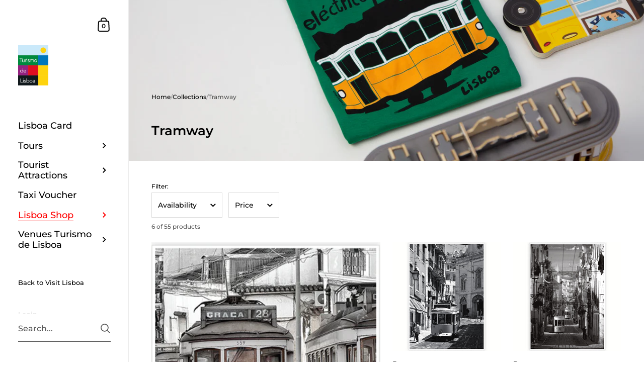

--- FILE ---
content_type: text/html; charset=utf-8
request_url: https://shop.visitlisboa.com/collections/tramway/category_posters
body_size: 40843
content:

<!doctype html><html class="no-js" lang="en" dir="ltr">
  
<head>

	<meta charset="utf-8">
  <meta http-equiv="X-UA-Compatible" content="IE=edge,chrome=1">
  <meta name="viewport" content="width=device-width, initial-scale=1.0, height=device-height, minimum-scale=1.0"><link rel="shortcut icon" href="//shop.visitlisboa.com/cdn/shop/files/logo-atl.png?crop=center&height=48&v=1614288074&width=48" type="image/png" /><title>Tramway &ndash; Tagged &quot;Category_Posters&quot; &ndash; Visit Lisboa Shop
</title>

<meta property="og:site_name" content="Visit Lisboa Shop">
<meta property="og:url" content="https://shop.visitlisboa.com/collections/tramway/category_posters">
<meta property="og:title" content="Tramway">
<meta property="og:type" content="website">
<meta property="og:description" content="Lisboa Card, Lisboa Shop and Tours"><meta property="og:image" content="http://shop.visitlisboa.com/cdn/shop/collections/IMG_7268.jpg?v=1596195386">
  <meta property="og:image:secure_url" content="https://shop.visitlisboa.com/cdn/shop/collections/IMG_7268.jpg?v=1596195386">
  <meta property="og:image:width" content="1600">
  <meta property="og:image:height" content="1067"><meta name="twitter:site" content="@TurismodeLisboa"><meta name="twitter:card" content="summary_large_image">
<meta name="twitter:title" content="Tramway">
<meta name="twitter:description" content="Lisboa Card, Lisboa Shop and Tours"><script type="application/ld+json">
  [
    {
      "@context": "https://schema.org",
      "@type": "WebSite",
      "name": "Visit Lisboa Shop",
      "url": "https:\/\/shop.visitlisboa.com"
    },
    {
      "@context": "https://schema.org",
      "@type": "Organization",
      "name": "Visit Lisboa Shop",
      "url": "https:\/\/shop.visitlisboa.com"
    }
  ]
</script>

<script type="application/ld+json">
{
  "@context": "http://schema.org",
  "@type": "BreadcrumbList",
  "itemListElement": [
    {
      "@type": "ListItem",
      "position": 1,
      "name": "Home",
      "item": "https://shop.visitlisboa.com"
    },{
        "@type": "ListItem",
        "position": 2,
        "name": "Tramway",
        "item": "https://shop.visitlisboa.com/collections/tramway"
      }]
}
</script><link rel="canonical" href="https://shop.visitlisboa.com/collections/tramway/category_posters">

  <link rel="preconnect" href="https://cdn.shopify.com"><link rel="preconnect" href="https://fonts.shopifycdn.com" crossorigin><link href="//shop.visitlisboa.com/cdn/shop/t/4/assets/theme.css?v=19753009474157375461738352110" as="style" rel="preload"><link href="//shop.visitlisboa.com/cdn/shop/t/4/assets/section-sidebar.css?v=79634436447878779341738314284" as="style" rel="preload"><link href="//shop.visitlisboa.com/cdn/shop/t/4/assets/component-product-item.css?v=2473300465387935931738314284" as="style" rel="preload">
		<link rel="preload" as="image" href="//shop.visitlisboa.com/cdn/shop/products/B3A92CD9-C4AC-422B-9458-4C9F0B148B8E.jpg?v=1665247932&width=480" imagesrcset="//shop.visitlisboa.com/cdn/shop/products/B3A92CD9-C4AC-422B-9458-4C9F0B148B8E.jpg?v=1665247932&width=360 360w,//shop.visitlisboa.com/cdn/shop/products/B3A92CD9-C4AC-422B-9458-4C9F0B148B8E.jpg?v=1665247932&width=480 480w," imagesizes="(max-width: 768px) calc(100vw - 20px), (min-width: 768px) and (max-width: 948px) 50vw, (min-width: 948px) and (max-width: 1174px) calc(100vw - 200px), calc((100vw - 300px)/2)">
		

		<link rel="preload" as="image" href="//shop.visitlisboa.com/cdn/shop/products/A22AC802-8FD7-4D40-A924-D03ACB121178.jpg?v=1665247816&width=480" imagesrcset="//shop.visitlisboa.com/cdn/shop/products/A22AC802-8FD7-4D40-A924-D03ACB121178.jpg?v=1665247816&width=360 360w,//shop.visitlisboa.com/cdn/shop/products/A22AC802-8FD7-4D40-A924-D03ACB121178.jpg?v=1665247816&width=480 480w," imagesizes="(max-width: 768px) calc(50vw - 20px), (min-width: 768px) and (max-width: 948px) 25vw, (min-width: 948px) and (max-width: 1174px) calc((100vw - 200px)/2), calc((100vw - 300px)/4)">
		

<link rel="preload" href="//shop.visitlisboa.com/cdn/fonts/montserrat/montserrat_n6.1326b3e84230700ef15b3a29fb520639977513e0.woff2" as="font" type="font/woff2" crossorigin><link rel="preload" href="//shop.visitlisboa.com/cdn/fonts/montserrat/montserrat_n5.07ef3781d9c78c8b93c98419da7ad4fbeebb6635.woff2" as="font" type="font/woff2" crossorigin>

<style type="text/css">@font-face {
  font-family: Montserrat;
  font-weight: 600;
  font-style: normal;
  font-display: swap;
  src: url("//shop.visitlisboa.com/cdn/fonts/montserrat/montserrat_n6.1326b3e84230700ef15b3a29fb520639977513e0.woff2") format("woff2"),
       url("//shop.visitlisboa.com/cdn/fonts/montserrat/montserrat_n6.652f051080eb14192330daceed8cd53dfdc5ead9.woff") format("woff");
}
@font-face {
  font-family: Montserrat;
  font-weight: 500;
  font-style: normal;
  font-display: swap;
  src: url("//shop.visitlisboa.com/cdn/fonts/montserrat/montserrat_n5.07ef3781d9c78c8b93c98419da7ad4fbeebb6635.woff2") format("woff2"),
       url("//shop.visitlisboa.com/cdn/fonts/montserrat/montserrat_n5.adf9b4bd8b0e4f55a0b203cdd84512667e0d5e4d.woff") format("woff");
}
@font-face {
  font-family: Montserrat;
  font-weight: 500;
  font-style: normal;
  font-display: swap;
  src: url("//shop.visitlisboa.com/cdn/fonts/montserrat/montserrat_n5.07ef3781d9c78c8b93c98419da7ad4fbeebb6635.woff2") format("woff2"),
       url("//shop.visitlisboa.com/cdn/fonts/montserrat/montserrat_n5.adf9b4bd8b0e4f55a0b203cdd84512667e0d5e4d.woff") format("woff");
}
@font-face {
  font-family: Montserrat;
  font-weight: 600;
  font-style: normal;
  font-display: swap;
  src: url("//shop.visitlisboa.com/cdn/fonts/montserrat/montserrat_n6.1326b3e84230700ef15b3a29fb520639977513e0.woff2") format("woff2"),
       url("//shop.visitlisboa.com/cdn/fonts/montserrat/montserrat_n6.652f051080eb14192330daceed8cd53dfdc5ead9.woff") format("woff");
}
@font-face {
  font-family: Montserrat;
  font-weight: 700;
  font-style: normal;
  font-display: swap;
  src: url("//shop.visitlisboa.com/cdn/fonts/montserrat/montserrat_n7.3c434e22befd5c18a6b4afadb1e3d77c128c7939.woff2") format("woff2"),
       url("//shop.visitlisboa.com/cdn/fonts/montserrat/montserrat_n7.5d9fa6e2cae713c8fb539a9876489d86207fe957.woff") format("woff");
}
@font-face {
  font-family: Montserrat;
  font-weight: 500;
  font-style: italic;
  font-display: swap;
  src: url("//shop.visitlisboa.com/cdn/fonts/montserrat/montserrat_i5.d3a783eb0cc26f2fda1e99d1dfec3ebaea1dc164.woff2") format("woff2"),
       url("//shop.visitlisboa.com/cdn/fonts/montserrat/montserrat_i5.76d414ea3d56bb79ef992a9c62dce2e9063bc062.woff") format("woff");
}
@font-face {
  font-family: Montserrat;
  font-weight: 700;
  font-style: italic;
  font-display: swap;
  src: url("//shop.visitlisboa.com/cdn/fonts/montserrat/montserrat_i7.a0d4a463df4f146567d871890ffb3c80408e7732.woff2") format("woff2"),
       url("//shop.visitlisboa.com/cdn/fonts/montserrat/montserrat_i7.f6ec9f2a0681acc6f8152c40921d2a4d2e1a2c78.woff") format("woff");
}
:root {

    /* Color variables - SIDEBAR */

    --color-sidebar-bg: 255, 255, 255;
    --color-sidebar-mobile-border: #e0e0e0;

    --color-sidebar-txt: 0, 0, 0;
    --color-sidebar-txt-foreground: 255, 255, 255;

    --color-sidebar-accent: 255, 0, 0;
    --color-sidebar-accent-foreground: 255, 255, 255;

    /* Color variables - BODY */

    --color-body-bg: 255, 255, 255;

    --color-body-txt: 0, 0, 0;
    --color-body-txt-foreground: 255, 255, 255;

    --color-body-accent: 255, 0, 0;
    --color-body-accent-foreground: 255, 255, 255;

    /* Color variables - FOOTER */

    --color-footer-bg: 13, 13, 13;
    --color-footer-txt: 255, 255, 255;
    --color-footer-accent: 144, 144, 144;

    /* Color variables - SPI */

    --color-body-text: #000000;
    --color-body: #ffffff;
    --color-bg: #ffffff;

    --color-grid-bg: 0, 0, 0;
    --color-grid-text: 255, 255, 255;

    /* Font variables */

    --base-headings-size: 22;
    --base-body-size: 14;
    --base-body-size-alt: 18;

    --font-stack-headings: Montserrat, sans-serif;
    --font-weight-headings: 600;
    --font-style-headings: normal;

    --font-stack-body: Montserrat, sans-serif;
    --font-weight-body: 500;
    --font-style-body: normal;--font-weight-body-medium: 500;--font-weight-body-semibold: 600;

    --font-weight-body-bold: 700;

    /* Layout */
    --vertical-padding-base: 100px;
    --horizontal-padding-base: 90px;
    --grid-gutter-base: 40px;

  }

  select, .regular-select-cover {
    background-image: url("data:image/svg+xml,%3Csvg class='svg symbol symbol--arrow' xmlns='http://www.w3.org/2000/svg' width='24' height='24' fill='none'%3E%3Cpath fill-rule='evenodd' d='M13.828 14.414l4-4L16.414 9l-4 4-4-4L7 10.414l5.414 5.414 1.414-1.414z' fill='%23000000'%3E%3C/path%3E%3C/svg%3E") !important;
  }
  .sidebar-element .regular-select-cover,
  .sidebar-element select {
    background-image: url("data:image/svg+xml,%3Csvg class='svg symbol symbol--arrow' xmlns='http://www.w3.org/2000/svg' width='24' height='24' fill='none'%3E%3Cpath fill-rule='evenodd' d='M13.828 14.414l4-4L16.414 9l-4 4-4-4L7 10.414l5.414 5.414 1.414-1.414z' fill='%23000000'%3E%3C/path%3E%3C/svg%3E") !important;
  }
  .footer .regular-select-cover {
    background-image: url("data:image/svg+xml,%3Csvg class='svg symbol symbol--arrow' xmlns='http://www.w3.org/2000/svg' width='24' height='24' fill='none'%3E%3Cpath fill-rule='evenodd' d='M13.828 14.414l4-4L16.414 9l-4 4-4-4L7 10.414l5.414 5.414 1.414-1.414z' fill='%23ffffff'%3E%3C/path%3E%3C/svg%3E") !important;
  }
  
</style><link href="//shop.visitlisboa.com/cdn/shop/t/4/assets/theme.css?v=19753009474157375461738352110" rel="stylesheet" type="text/css" media="all" />

	<script>window.performance && window.performance.mark && window.performance.mark('shopify.content_for_header.start');</script><meta id="shopify-digital-wallet" name="shopify-digital-wallet" content="/39763181732/digital_wallets/dialog">
<meta name="shopify-checkout-api-token" content="a8bcb3a26071eeb171f69bafb12b9596">
<meta id="in-context-paypal-metadata" data-shop-id="39763181732" data-venmo-supported="false" data-environment="production" data-locale="en_US" data-paypal-v4="true" data-currency="EUR">
<link rel="alternate" type="application/atom+xml" title="Feed" href="/collections/tramway/category_posters.atom" />
<link rel="alternate" hreflang="x-default" href="https://shop.visitlisboa.com/collections/tramway/category_posters">
<link rel="alternate" hreflang="en" href="https://shop.visitlisboa.com/collections/tramway/category_posters">
<link rel="alternate" hreflang="pt" href="https://shop.visitlisboa.com/pt/collections/tramway/category_posters">
<link rel="alternate" hreflang="es" href="https://shop.visitlisboa.com/es/collections/tramway/category_posters">
<link rel="alternate" type="application/json+oembed" href="https://shop.visitlisboa.com/collections/tramway/category_posters.oembed">
<script async="async" src="/checkouts/internal/preloads.js?locale=en-PT"></script>
<script id="shopify-features" type="application/json">{"accessToken":"a8bcb3a26071eeb171f69bafb12b9596","betas":["rich-media-storefront-analytics"],"domain":"shop.visitlisboa.com","predictiveSearch":true,"shopId":39763181732,"locale":"en"}</script>
<script>var Shopify = Shopify || {};
Shopify.shop = "visit-lisboa-shop.myshopify.com";
Shopify.locale = "en";
Shopify.currency = {"active":"EUR","rate":"1.0"};
Shopify.country = "PT";
Shopify.theme = {"name":"Kingdom","id":177527783750,"schema_name":"Kingdom","schema_version":"5.3.3","theme_store_id":725,"role":"main"};
Shopify.theme.handle = "null";
Shopify.theme.style = {"id":null,"handle":null};
Shopify.cdnHost = "shop.visitlisboa.com/cdn";
Shopify.routes = Shopify.routes || {};
Shopify.routes.root = "/";</script>
<script type="module">!function(o){(o.Shopify=o.Shopify||{}).modules=!0}(window);</script>
<script>!function(o){function n(){var o=[];function n(){o.push(Array.prototype.slice.apply(arguments))}return n.q=o,n}var t=o.Shopify=o.Shopify||{};t.loadFeatures=n(),t.autoloadFeatures=n()}(window);</script>
<script id="shop-js-analytics" type="application/json">{"pageType":"collection"}</script>
<script defer="defer" async type="module" src="//shop.visitlisboa.com/cdn/shopifycloud/shop-js/modules/v2/client.init-shop-cart-sync_WVOgQShq.en.esm.js"></script>
<script defer="defer" async type="module" src="//shop.visitlisboa.com/cdn/shopifycloud/shop-js/modules/v2/chunk.common_C_13GLB1.esm.js"></script>
<script defer="defer" async type="module" src="//shop.visitlisboa.com/cdn/shopifycloud/shop-js/modules/v2/chunk.modal_CLfMGd0m.esm.js"></script>
<script type="module">
  await import("//shop.visitlisboa.com/cdn/shopifycloud/shop-js/modules/v2/client.init-shop-cart-sync_WVOgQShq.en.esm.js");
await import("//shop.visitlisboa.com/cdn/shopifycloud/shop-js/modules/v2/chunk.common_C_13GLB1.esm.js");
await import("//shop.visitlisboa.com/cdn/shopifycloud/shop-js/modules/v2/chunk.modal_CLfMGd0m.esm.js");

  window.Shopify.SignInWithShop?.initShopCartSync?.({"fedCMEnabled":true,"windoidEnabled":true});

</script>
<script id="__st">var __st={"a":39763181732,"offset":0,"reqid":"44180320-1c18-4f1e-9c12-0ba6abb4911e-1769643980","pageurl":"shop.visitlisboa.com\/collections\/tramway\/category_posters","u":"c5513479803f","p":"collection","rtyp":"collection","rid":203330846884};</script>
<script>window.ShopifyPaypalV4VisibilityTracking = true;</script>
<script id="captcha-bootstrap">!function(){'use strict';const t='contact',e='account',n='new_comment',o=[[t,t],['blogs',n],['comments',n],[t,'customer']],c=[[e,'customer_login'],[e,'guest_login'],[e,'recover_customer_password'],[e,'create_customer']],r=t=>t.map((([t,e])=>`form[action*='/${t}']:not([data-nocaptcha='true']) input[name='form_type'][value='${e}']`)).join(','),a=t=>()=>t?[...document.querySelectorAll(t)].map((t=>t.form)):[];function s(){const t=[...o],e=r(t);return a(e)}const i='password',u='form_key',d=['recaptcha-v3-token','g-recaptcha-response','h-captcha-response',i],f=()=>{try{return window.sessionStorage}catch{return}},m='__shopify_v',_=t=>t.elements[u];function p(t,e,n=!1){try{const o=window.sessionStorage,c=JSON.parse(o.getItem(e)),{data:r}=function(t){const{data:e,action:n}=t;return t[m]||n?{data:e,action:n}:{data:t,action:n}}(c);for(const[e,n]of Object.entries(r))t.elements[e]&&(t.elements[e].value=n);n&&o.removeItem(e)}catch(o){console.error('form repopulation failed',{error:o})}}const l='form_type',E='cptcha';function T(t){t.dataset[E]=!0}const w=window,h=w.document,L='Shopify',v='ce_forms',y='captcha';let A=!1;((t,e)=>{const n=(g='f06e6c50-85a8-45c8-87d0-21a2b65856fe',I='https://cdn.shopify.com/shopifycloud/storefront-forms-hcaptcha/ce_storefront_forms_captcha_hcaptcha.v1.5.2.iife.js',D={infoText:'Protected by hCaptcha',privacyText:'Privacy',termsText:'Terms'},(t,e,n)=>{const o=w[L][v],c=o.bindForm;if(c)return c(t,g,e,D).then(n);var r;o.q.push([[t,g,e,D],n]),r=I,A||(h.body.append(Object.assign(h.createElement('script'),{id:'captcha-provider',async:!0,src:r})),A=!0)});var g,I,D;w[L]=w[L]||{},w[L][v]=w[L][v]||{},w[L][v].q=[],w[L][y]=w[L][y]||{},w[L][y].protect=function(t,e){n(t,void 0,e),T(t)},Object.freeze(w[L][y]),function(t,e,n,w,h,L){const[v,y,A,g]=function(t,e,n){const i=e?o:[],u=t?c:[],d=[...i,...u],f=r(d),m=r(i),_=r(d.filter((([t,e])=>n.includes(e))));return[a(f),a(m),a(_),s()]}(w,h,L),I=t=>{const e=t.target;return e instanceof HTMLFormElement?e:e&&e.form},D=t=>v().includes(t);t.addEventListener('submit',(t=>{const e=I(t);if(!e)return;const n=D(e)&&!e.dataset.hcaptchaBound&&!e.dataset.recaptchaBound,o=_(e),c=g().includes(e)&&(!o||!o.value);(n||c)&&t.preventDefault(),c&&!n&&(function(t){try{if(!f())return;!function(t){const e=f();if(!e)return;const n=_(t);if(!n)return;const o=n.value;o&&e.removeItem(o)}(t);const e=Array.from(Array(32),(()=>Math.random().toString(36)[2])).join('');!function(t,e){_(t)||t.append(Object.assign(document.createElement('input'),{type:'hidden',name:u})),t.elements[u].value=e}(t,e),function(t,e){const n=f();if(!n)return;const o=[...t.querySelectorAll(`input[type='${i}']`)].map((({name:t})=>t)),c=[...d,...o],r={};for(const[a,s]of new FormData(t).entries())c.includes(a)||(r[a]=s);n.setItem(e,JSON.stringify({[m]:1,action:t.action,data:r}))}(t,e)}catch(e){console.error('failed to persist form',e)}}(e),e.submit())}));const S=(t,e)=>{t&&!t.dataset[E]&&(n(t,e.some((e=>e===t))),T(t))};for(const o of['focusin','change'])t.addEventListener(o,(t=>{const e=I(t);D(e)&&S(e,y())}));const B=e.get('form_key'),M=e.get(l),P=B&&M;t.addEventListener('DOMContentLoaded',(()=>{const t=y();if(P)for(const e of t)e.elements[l].value===M&&p(e,B);[...new Set([...A(),...v().filter((t=>'true'===t.dataset.shopifyCaptcha))])].forEach((e=>S(e,t)))}))}(h,new URLSearchParams(w.location.search),n,t,e,['guest_login'])})(!0,!0)}();</script>
<script integrity="sha256-4kQ18oKyAcykRKYeNunJcIwy7WH5gtpwJnB7kiuLZ1E=" data-source-attribution="shopify.loadfeatures" defer="defer" src="//shop.visitlisboa.com/cdn/shopifycloud/storefront/assets/storefront/load_feature-a0a9edcb.js" crossorigin="anonymous"></script>
<script data-source-attribution="shopify.dynamic_checkout.dynamic.init">var Shopify=Shopify||{};Shopify.PaymentButton=Shopify.PaymentButton||{isStorefrontPortableWallets:!0,init:function(){window.Shopify.PaymentButton.init=function(){};var t=document.createElement("script");t.src="https://shop.visitlisboa.com/cdn/shopifycloud/portable-wallets/latest/portable-wallets.en.js",t.type="module",document.head.appendChild(t)}};
</script>
<script data-source-attribution="shopify.dynamic_checkout.buyer_consent">
  function portableWalletsHideBuyerConsent(e){var t=document.getElementById("shopify-buyer-consent"),n=document.getElementById("shopify-subscription-policy-button");t&&n&&(t.classList.add("hidden"),t.setAttribute("aria-hidden","true"),n.removeEventListener("click",e))}function portableWalletsShowBuyerConsent(e){var t=document.getElementById("shopify-buyer-consent"),n=document.getElementById("shopify-subscription-policy-button");t&&n&&(t.classList.remove("hidden"),t.removeAttribute("aria-hidden"),n.addEventListener("click",e))}window.Shopify?.PaymentButton&&(window.Shopify.PaymentButton.hideBuyerConsent=portableWalletsHideBuyerConsent,window.Shopify.PaymentButton.showBuyerConsent=portableWalletsShowBuyerConsent);
</script>
<script data-source-attribution="shopify.dynamic_checkout.cart.bootstrap">document.addEventListener("DOMContentLoaded",(function(){function t(){return document.querySelector("shopify-accelerated-checkout-cart, shopify-accelerated-checkout")}if(t())Shopify.PaymentButton.init();else{new MutationObserver((function(e,n){t()&&(Shopify.PaymentButton.init(),n.disconnect())})).observe(document.body,{childList:!0,subtree:!0})}}));
</script>
<script id='scb4127' type='text/javascript' async='' src='https://shop.visitlisboa.com/cdn/shopifycloud/privacy-banner/storefront-banner.js'></script><link id="shopify-accelerated-checkout-styles" rel="stylesheet" media="screen" href="https://shop.visitlisboa.com/cdn/shopifycloud/portable-wallets/latest/accelerated-checkout-backwards-compat.css" crossorigin="anonymous">
<style id="shopify-accelerated-checkout-cart">
        #shopify-buyer-consent {
  margin-top: 1em;
  display: inline-block;
  width: 100%;
}

#shopify-buyer-consent.hidden {
  display: none;
}

#shopify-subscription-policy-button {
  background: none;
  border: none;
  padding: 0;
  text-decoration: underline;
  font-size: inherit;
  cursor: pointer;
}

#shopify-subscription-policy-button::before {
  box-shadow: none;
}

      </style>

<script>window.performance && window.performance.mark && window.performance.mark('shopify.content_for_header.end');</script>
<noscript>
    <link rel="stylesheet" href="//shop.visitlisboa.com/cdn/shop/t/4/assets/theme-noscript.css?v=18192456971343881671738314284">
  </noscript>

  <script>
    const ProductGalleryResizeHelper = productGallery => {
      if ( ( window.innerWidth >= 768 && productGallery.classList.contains('product-gallery--slider') ) || ( window.innerWidth < 1024 && window.innerWidth >= 768 ) ) {
        productGallery.querySelectorAll('.lazy-image').forEach(elm=>{
          const gutter = "image"==elm.parentNode.dataset.productMediaType||1024>window.innerWidth?0:productGallery.classList.contains("product-gallery--thumbnails")?productGallery.classList.contains("product-gallery--gutter")?110:100:productGallery.classList.contains("product-gallery--gutter")?70:50;
          elm.parentNode.style.width = ( ( productGallery.offsetHeight - gutter ) * elm.dataset.ratio ) + 'px';
        });
      } else {
        productGallery.querySelectorAll('.lazy-image').forEach(elm=>{
          elm.parentNode.style.width = '';
        });
      }
    }
  </script>

<!-- BEGIN app block: shopify://apps/judge-me-reviews/blocks/judgeme_core/61ccd3b1-a9f2-4160-9fe9-4fec8413e5d8 --><!-- Start of Judge.me Core -->






<link rel="dns-prefetch" href="https://cdnwidget.judge.me">
<link rel="dns-prefetch" href="https://cdn.judge.me">
<link rel="dns-prefetch" href="https://cdn1.judge.me">
<link rel="dns-prefetch" href="https://api.judge.me">

<script data-cfasync='false' class='jdgm-settings-script'>window.jdgmSettings={"pagination":5,"disable_web_reviews":false,"badge_no_review_text":"No reviews","badge_n_reviews_text":"{{ n }} review/reviews","hide_badge_preview_if_no_reviews":true,"badge_hide_text":false,"enforce_center_preview_badge":false,"widget_title":"Customer Reviews","widget_open_form_text":"Write a review","widget_close_form_text":"Cancel review","widget_refresh_page_text":"Refresh page","widget_summary_text":"Based on {{ number_of_reviews }} review/reviews","widget_no_review_text":"Be the first to write a review","widget_name_field_text":"Display name","widget_verified_name_field_text":"Verified Name (public)","widget_name_placeholder_text":"Display name","widget_required_field_error_text":"This field is required.","widget_email_field_text":"Email address","widget_verified_email_field_text":"Verified Email (private, can not be edited)","widget_email_placeholder_text":"Your email address","widget_email_field_error_text":"Please enter a valid email address.","widget_rating_field_text":"Rating","widget_review_title_field_text":"Review Title","widget_review_title_placeholder_text":"Give your review a title","widget_review_body_field_text":"Review content","widget_review_body_placeholder_text":"Start writing here...","widget_pictures_field_text":"Picture/Video (optional)","widget_submit_review_text":"Submit Review","widget_submit_verified_review_text":"Submit Verified Review","widget_submit_success_msg_with_auto_publish":"Thank you! Please refresh the page in a few moments to see your review. You can remove or edit your review by logging into \u003ca href='https://judge.me/login' target='_blank' rel='nofollow noopener'\u003eJudge.me\u003c/a\u003e","widget_submit_success_msg_no_auto_publish":"Thank you! Your review will be published as soon as it is approved by the shop admin. You can remove or edit your review by logging into \u003ca href='https://judge.me/login' target='_blank' rel='nofollow noopener'\u003eJudge.me\u003c/a\u003e","widget_show_default_reviews_out_of_total_text":"Showing {{ n_reviews_shown }} out of {{ n_reviews }} reviews.","widget_show_all_link_text":"Show all","widget_show_less_link_text":"Show less","widget_author_said_text":"{{ reviewer_name }} said:","widget_days_text":"{{ n }} days ago","widget_weeks_text":"{{ n }} week/weeks ago","widget_months_text":"{{ n }} month/months ago","widget_years_text":"{{ n }} year/years ago","widget_yesterday_text":"Yesterday","widget_today_text":"Today","widget_replied_text":"\u003e\u003e {{ shop_name }} replied:","widget_read_more_text":"Read more","widget_reviewer_name_as_initial":"","widget_rating_filter_color":"#fbcd0a","widget_rating_filter_see_all_text":"See all reviews","widget_sorting_most_recent_text":"Most Recent","widget_sorting_highest_rating_text":"Highest Rating","widget_sorting_lowest_rating_text":"Lowest Rating","widget_sorting_with_pictures_text":"Only Pictures","widget_sorting_most_helpful_text":"Most Helpful","widget_open_question_form_text":"Ask a question","widget_reviews_subtab_text":"Reviews","widget_questions_subtab_text":"Questions","widget_question_label_text":"Question","widget_answer_label_text":"Answer","widget_question_placeholder_text":"Write your question here","widget_submit_question_text":"Submit Question","widget_question_submit_success_text":"Thank you for your question! We will notify you once it gets answered.","verified_badge_text":"Verified","verified_badge_bg_color":"","verified_badge_text_color":"","verified_badge_placement":"left-of-reviewer-name","widget_review_max_height":"","widget_hide_border":false,"widget_social_share":false,"widget_thumb":false,"widget_review_location_show":false,"widget_location_format":"","all_reviews_include_out_of_store_products":true,"all_reviews_out_of_store_text":"(out of store)","all_reviews_pagination":100,"all_reviews_product_name_prefix_text":"about","enable_review_pictures":true,"enable_question_anwser":false,"widget_theme":"default","review_date_format":"mm/dd/yyyy","default_sort_method":"most-recent","widget_product_reviews_subtab_text":"Product Reviews","widget_shop_reviews_subtab_text":"Shop Reviews","widget_other_products_reviews_text":"Reviews for other products","widget_store_reviews_subtab_text":"Store reviews","widget_no_store_reviews_text":"This store hasn't received any reviews yet","widget_web_restriction_product_reviews_text":"This product hasn't received any reviews yet","widget_no_items_text":"No items found","widget_show_more_text":"Show more","widget_write_a_store_review_text":"Write a Store Review","widget_other_languages_heading":"Reviews in Other Languages","widget_translate_review_text":"Translate review to {{ language }}","widget_translating_review_text":"Translating...","widget_show_original_translation_text":"Show original ({{ language }})","widget_translate_review_failed_text":"Review couldn't be translated.","widget_translate_review_retry_text":"Retry","widget_translate_review_try_again_later_text":"Try again later","show_product_url_for_grouped_product":false,"widget_sorting_pictures_first_text":"Pictures First","show_pictures_on_all_rev_page_mobile":false,"show_pictures_on_all_rev_page_desktop":false,"floating_tab_hide_mobile_install_preference":false,"floating_tab_button_name":"★ Reviews","floating_tab_title":"Let customers speak for us","floating_tab_button_color":"","floating_tab_button_background_color":"","floating_tab_url":"","floating_tab_url_enabled":false,"floating_tab_tab_style":"text","all_reviews_text_badge_text":"Customers rate us {{ shop.metafields.judgeme.all_reviews_rating | round: 1 }}/5 based on {{ shop.metafields.judgeme.all_reviews_count }} reviews.","all_reviews_text_badge_text_branded_style":"{{ shop.metafields.judgeme.all_reviews_rating | round: 1 }} out of 5 stars based on {{ shop.metafields.judgeme.all_reviews_count }} reviews","is_all_reviews_text_badge_a_link":false,"show_stars_for_all_reviews_text_badge":false,"all_reviews_text_badge_url":"","all_reviews_text_style":"branded","all_reviews_text_color_style":"judgeme_brand_color","all_reviews_text_color":"#108474","all_reviews_text_show_jm_brand":true,"featured_carousel_show_header":true,"featured_carousel_title":"Let customers speak for us","testimonials_carousel_title":"Customers are saying","videos_carousel_title":"Real customer stories","cards_carousel_title":"Customers are saying","featured_carousel_count_text":"from {{ n }} reviews","featured_carousel_add_link_to_all_reviews_page":false,"featured_carousel_url":"","featured_carousel_show_images":true,"featured_carousel_autoslide_interval":5,"featured_carousel_arrows_on_the_sides":false,"featured_carousel_height":250,"featured_carousel_width":80,"featured_carousel_image_size":0,"featured_carousel_image_height":250,"featured_carousel_arrow_color":"#eeeeee","verified_count_badge_style":"branded","verified_count_badge_orientation":"horizontal","verified_count_badge_color_style":"judgeme_brand_color","verified_count_badge_color":"#108474","is_verified_count_badge_a_link":false,"verified_count_badge_url":"","verified_count_badge_show_jm_brand":true,"widget_rating_preset_default":5,"widget_first_sub_tab":"product-reviews","widget_show_histogram":true,"widget_histogram_use_custom_color":false,"widget_pagination_use_custom_color":false,"widget_star_use_custom_color":false,"widget_verified_badge_use_custom_color":false,"widget_write_review_use_custom_color":false,"picture_reminder_submit_button":"Upload Pictures","enable_review_videos":false,"mute_video_by_default":false,"widget_sorting_videos_first_text":"Videos First","widget_review_pending_text":"Pending","featured_carousel_items_for_large_screen":3,"social_share_options_order":"Facebook,Twitter","remove_microdata_snippet":true,"disable_json_ld":false,"enable_json_ld_products":false,"preview_badge_show_question_text":false,"preview_badge_no_question_text":"No questions","preview_badge_n_question_text":"{{ number_of_questions }} question/questions","qa_badge_show_icon":false,"qa_badge_position":"same-row","remove_judgeme_branding":false,"widget_add_search_bar":false,"widget_search_bar_placeholder":"Search","widget_sorting_verified_only_text":"Verified only","featured_carousel_theme":"default","featured_carousel_show_rating":true,"featured_carousel_show_title":true,"featured_carousel_show_body":true,"featured_carousel_show_date":false,"featured_carousel_show_reviewer":true,"featured_carousel_show_product":false,"featured_carousel_header_background_color":"#108474","featured_carousel_header_text_color":"#ffffff","featured_carousel_name_product_separator":"reviewed","featured_carousel_full_star_background":"#108474","featured_carousel_empty_star_background":"#dadada","featured_carousel_vertical_theme_background":"#f9fafb","featured_carousel_verified_badge_enable":true,"featured_carousel_verified_badge_color":"#108474","featured_carousel_border_style":"round","featured_carousel_review_line_length_limit":3,"featured_carousel_more_reviews_button_text":"Read more reviews","featured_carousel_view_product_button_text":"View product","all_reviews_page_load_reviews_on":"scroll","all_reviews_page_load_more_text":"Load More Reviews","disable_fb_tab_reviews":false,"enable_ajax_cdn_cache":false,"widget_advanced_speed_features":5,"widget_public_name_text":"displayed publicly like","default_reviewer_name":"John Smith","default_reviewer_name_has_non_latin":true,"widget_reviewer_anonymous":"Anonymous","medals_widget_title":"Judge.me Review Medals","medals_widget_background_color":"#f9fafb","medals_widget_position":"footer_all_pages","medals_widget_border_color":"#f9fafb","medals_widget_verified_text_position":"left","medals_widget_use_monochromatic_version":false,"medals_widget_elements_color":"#108474","show_reviewer_avatar":true,"widget_invalid_yt_video_url_error_text":"Not a YouTube video URL","widget_max_length_field_error_text":"Please enter no more than {0} characters.","widget_show_country_flag":false,"widget_show_collected_via_shop_app":true,"widget_verified_by_shop_badge_style":"light","widget_verified_by_shop_text":"Verified by Shop","widget_show_photo_gallery":false,"widget_load_with_code_splitting":true,"widget_ugc_install_preference":false,"widget_ugc_title":"Made by us, Shared by you","widget_ugc_subtitle":"Tag us to see your picture featured in our page","widget_ugc_arrows_color":"#ffffff","widget_ugc_primary_button_text":"Buy Now","widget_ugc_primary_button_background_color":"#108474","widget_ugc_primary_button_text_color":"#ffffff","widget_ugc_primary_button_border_width":"0","widget_ugc_primary_button_border_style":"none","widget_ugc_primary_button_border_color":"#108474","widget_ugc_primary_button_border_radius":"25","widget_ugc_secondary_button_text":"Load More","widget_ugc_secondary_button_background_color":"#ffffff","widget_ugc_secondary_button_text_color":"#108474","widget_ugc_secondary_button_border_width":"2","widget_ugc_secondary_button_border_style":"solid","widget_ugc_secondary_button_border_color":"#108474","widget_ugc_secondary_button_border_radius":"25","widget_ugc_reviews_button_text":"View Reviews","widget_ugc_reviews_button_background_color":"#ffffff","widget_ugc_reviews_button_text_color":"#108474","widget_ugc_reviews_button_border_width":"2","widget_ugc_reviews_button_border_style":"solid","widget_ugc_reviews_button_border_color":"#108474","widget_ugc_reviews_button_border_radius":"25","widget_ugc_reviews_button_link_to":"judgeme-reviews-page","widget_ugc_show_post_date":true,"widget_ugc_max_width":"800","widget_rating_metafield_value_type":true,"widget_primary_color":"#108474","widget_enable_secondary_color":false,"widget_secondary_color":"#edf5f5","widget_summary_average_rating_text":"{{ average_rating }} out of 5","widget_media_grid_title":"Customer photos \u0026 videos","widget_media_grid_see_more_text":"See more","widget_round_style":false,"widget_show_product_medals":true,"widget_verified_by_judgeme_text":"Verified by Judge.me","widget_show_store_medals":true,"widget_verified_by_judgeme_text_in_store_medals":"Verified by Judge.me","widget_media_field_exceed_quantity_message":"Sorry, we can only accept {{ max_media }} for one review.","widget_media_field_exceed_limit_message":"{{ file_name }} is too large, please select a {{ media_type }} less than {{ size_limit }}MB.","widget_review_submitted_text":"Review Submitted!","widget_question_submitted_text":"Question Submitted!","widget_close_form_text_question":"Cancel","widget_write_your_answer_here_text":"Write your answer here","widget_enabled_branded_link":true,"widget_show_collected_by_judgeme":true,"widget_reviewer_name_color":"","widget_write_review_text_color":"","widget_write_review_bg_color":"","widget_collected_by_judgeme_text":"collected by Judge.me","widget_pagination_type":"standard","widget_load_more_text":"Load More","widget_load_more_color":"#108474","widget_full_review_text":"Full Review","widget_read_more_reviews_text":"Read More Reviews","widget_read_questions_text":"Read Questions","widget_questions_and_answers_text":"Questions \u0026 Answers","widget_verified_by_text":"Verified by","widget_verified_text":"Verified","widget_number_of_reviews_text":"{{ number_of_reviews }} reviews","widget_back_button_text":"Back","widget_next_button_text":"Next","widget_custom_forms_filter_button":"Filters","custom_forms_style":"horizontal","widget_show_review_information":false,"how_reviews_are_collected":"How reviews are collected?","widget_show_review_keywords":false,"widget_gdpr_statement":"How we use your data: We'll only contact you about the review you left, and only if necessary. By submitting your review, you agree to Judge.me's \u003ca href='https://judge.me/terms' target='_blank' rel='nofollow noopener'\u003eterms\u003c/a\u003e, \u003ca href='https://judge.me/privacy' target='_blank' rel='nofollow noopener'\u003eprivacy\u003c/a\u003e and \u003ca href='https://judge.me/content-policy' target='_blank' rel='nofollow noopener'\u003econtent\u003c/a\u003e policies.","widget_multilingual_sorting_enabled":false,"widget_translate_review_content_enabled":false,"widget_translate_review_content_method":"manual","popup_widget_review_selection":"automatically_with_pictures","popup_widget_round_border_style":true,"popup_widget_show_title":true,"popup_widget_show_body":true,"popup_widget_show_reviewer":false,"popup_widget_show_product":true,"popup_widget_show_pictures":true,"popup_widget_use_review_picture":true,"popup_widget_show_on_home_page":true,"popup_widget_show_on_product_page":true,"popup_widget_show_on_collection_page":true,"popup_widget_show_on_cart_page":true,"popup_widget_position":"bottom_left","popup_widget_first_review_delay":5,"popup_widget_duration":5,"popup_widget_interval":5,"popup_widget_review_count":5,"popup_widget_hide_on_mobile":true,"review_snippet_widget_round_border_style":true,"review_snippet_widget_card_color":"#FFFFFF","review_snippet_widget_slider_arrows_background_color":"#FFFFFF","review_snippet_widget_slider_arrows_color":"#000000","review_snippet_widget_star_color":"#108474","show_product_variant":false,"all_reviews_product_variant_label_text":"Variant: ","widget_show_verified_branding":true,"widget_ai_summary_title":"Customers say","widget_ai_summary_disclaimer":"AI-powered review summary based on recent customer reviews","widget_show_ai_summary":false,"widget_show_ai_summary_bg":false,"widget_show_review_title_input":true,"redirect_reviewers_invited_via_email":"external_form","request_store_review_after_product_review":false,"request_review_other_products_in_order":false,"review_form_color_scheme":"default","review_form_corner_style":"square","review_form_star_color":{},"review_form_text_color":"#333333","review_form_background_color":"#ffffff","review_form_field_background_color":"#fafafa","review_form_button_color":{},"review_form_button_text_color":"#ffffff","review_form_modal_overlay_color":"#000000","review_content_screen_title_text":"How would you rate this product?","review_content_introduction_text":"We would love it if you would share a bit about your experience.","store_review_form_title_text":"How would you rate this store?","store_review_form_introduction_text":"We would love it if you would share a bit about your experience.","show_review_guidance_text":true,"one_star_review_guidance_text":"Poor","five_star_review_guidance_text":"Great","customer_information_screen_title_text":"About you","customer_information_introduction_text":"Please tell us more about you.","custom_questions_screen_title_text":"Your experience in more detail","custom_questions_introduction_text":"Here are a few questions to help us understand more about your experience.","review_submitted_screen_title_text":"Thanks for your review!","review_submitted_screen_thank_you_text":"We are processing it and it will appear on the store soon.","review_submitted_screen_email_verification_text":"Please confirm your email by clicking the link we just sent you. This helps us keep reviews authentic.","review_submitted_request_store_review_text":"Would you like to share your experience of shopping with us?","review_submitted_review_other_products_text":"Would you like to review these products?","store_review_screen_title_text":"Would you like to share your experience of shopping with us?","store_review_introduction_text":"We value your feedback and use it to improve. Please share any thoughts or suggestions you have.","reviewer_media_screen_title_picture_text":"Share a picture","reviewer_media_introduction_picture_text":"Upload a photo to support your review.","reviewer_media_screen_title_video_text":"Share a video","reviewer_media_introduction_video_text":"Upload a video to support your review.","reviewer_media_screen_title_picture_or_video_text":"Share a picture or video","reviewer_media_introduction_picture_or_video_text":"Upload a photo or video to support your review.","reviewer_media_youtube_url_text":"Paste your Youtube URL here","advanced_settings_next_step_button_text":"Next","advanced_settings_close_review_button_text":"Close","modal_write_review_flow":false,"write_review_flow_required_text":"Required","write_review_flow_privacy_message_text":"We respect your privacy.","write_review_flow_anonymous_text":"Post review as anonymous","write_review_flow_visibility_text":"This won't be visible to other customers.","write_review_flow_multiple_selection_help_text":"Select as many as you like","write_review_flow_single_selection_help_text":"Select one option","write_review_flow_required_field_error_text":"This field is required","write_review_flow_invalid_email_error_text":"Please enter a valid email address","write_review_flow_max_length_error_text":"Max. {{ max_length }} characters.","write_review_flow_media_upload_text":"\u003cb\u003eClick to upload\u003c/b\u003e or drag and drop","write_review_flow_gdpr_statement":"We'll only contact you about your review if necessary. By submitting your review, you agree to our \u003ca href='https://judge.me/terms' target='_blank' rel='nofollow noopener'\u003eterms and conditions\u003c/a\u003e and \u003ca href='https://judge.me/privacy' target='_blank' rel='nofollow noopener'\u003eprivacy policy\u003c/a\u003e.","rating_only_reviews_enabled":false,"show_negative_reviews_help_screen":false,"new_review_flow_help_screen_rating_threshold":3,"negative_review_resolution_screen_title_text":"Tell us more","negative_review_resolution_text":"Your experience matters to us. If there were issues with your purchase, we're here to help. Feel free to reach out to us, we'd love the opportunity to make things right.","negative_review_resolution_button_text":"Contact us","negative_review_resolution_proceed_with_review_text":"Leave a review","negative_review_resolution_subject":"Issue with purchase from {{ shop_name }}.{{ order_name }}","preview_badge_collection_page_install_status":false,"widget_review_custom_css":"","preview_badge_custom_css":"","preview_badge_stars_count":"5-stars","featured_carousel_custom_css":"","floating_tab_custom_css":"","all_reviews_widget_custom_css":"","medals_widget_custom_css":"","verified_badge_custom_css":"","all_reviews_text_custom_css":"","transparency_badges_collected_via_store_invite":false,"transparency_badges_from_another_provider":false,"transparency_badges_collected_from_store_visitor":false,"transparency_badges_collected_by_verified_review_provider":false,"transparency_badges_earned_reward":false,"transparency_badges_collected_via_store_invite_text":"Review collected via store invitation","transparency_badges_from_another_provider_text":"Review collected from another provider","transparency_badges_collected_from_store_visitor_text":"Review collected from a store visitor","transparency_badges_written_in_google_text":"Review written in Google","transparency_badges_written_in_etsy_text":"Review written in Etsy","transparency_badges_written_in_shop_app_text":"Review written in Shop App","transparency_badges_earned_reward_text":"Review earned a reward for future purchase","product_review_widget_per_page":10,"widget_store_review_label_text":"Review about the store","checkout_comment_extension_title_on_product_page":"Customer Comments","checkout_comment_extension_num_latest_comment_show":5,"checkout_comment_extension_format":"name_and_timestamp","checkout_comment_customer_name":"last_initial","checkout_comment_comment_notification":true,"preview_badge_collection_page_install_preference":false,"preview_badge_home_page_install_preference":false,"preview_badge_product_page_install_preference":false,"review_widget_install_preference":"","review_carousel_install_preference":false,"floating_reviews_tab_install_preference":"none","verified_reviews_count_badge_install_preference":false,"all_reviews_text_install_preference":false,"review_widget_best_location":false,"judgeme_medals_install_preference":false,"review_widget_revamp_enabled":false,"review_widget_qna_enabled":false,"review_widget_header_theme":"minimal","review_widget_widget_title_enabled":true,"review_widget_header_text_size":"medium","review_widget_header_text_weight":"regular","review_widget_average_rating_style":"compact","review_widget_bar_chart_enabled":true,"review_widget_bar_chart_type":"numbers","review_widget_bar_chart_style":"standard","review_widget_expanded_media_gallery_enabled":false,"review_widget_reviews_section_theme":"standard","review_widget_image_style":"thumbnails","review_widget_review_image_ratio":"square","review_widget_stars_size":"medium","review_widget_verified_badge":"standard_text","review_widget_review_title_text_size":"medium","review_widget_review_text_size":"medium","review_widget_review_text_length":"medium","review_widget_number_of_columns_desktop":3,"review_widget_carousel_transition_speed":5,"review_widget_custom_questions_answers_display":"always","review_widget_button_text_color":"#FFFFFF","review_widget_text_color":"#000000","review_widget_lighter_text_color":"#7B7B7B","review_widget_corner_styling":"soft","review_widget_review_word_singular":"review","review_widget_review_word_plural":"reviews","review_widget_voting_label":"Helpful?","review_widget_shop_reply_label":"Reply from {{ shop_name }}:","review_widget_filters_title":"Filters","qna_widget_question_word_singular":"Question","qna_widget_question_word_plural":"Questions","qna_widget_answer_reply_label":"Answer from {{ answerer_name }}:","qna_content_screen_title_text":"Ask a question about this product","qna_widget_question_required_field_error_text":"Please enter your question.","qna_widget_flow_gdpr_statement":"We'll only contact you about your question if necessary. By submitting your question, you agree to our \u003ca href='https://judge.me/terms' target='_blank' rel='nofollow noopener'\u003eterms and conditions\u003c/a\u003e and \u003ca href='https://judge.me/privacy' target='_blank' rel='nofollow noopener'\u003eprivacy policy\u003c/a\u003e.","qna_widget_question_submitted_text":"Thanks for your question!","qna_widget_close_form_text_question":"Close","qna_widget_question_submit_success_text":"We’ll notify you by email when your question is answered.","all_reviews_widget_v2025_enabled":false,"all_reviews_widget_v2025_header_theme":"default","all_reviews_widget_v2025_widget_title_enabled":true,"all_reviews_widget_v2025_header_text_size":"medium","all_reviews_widget_v2025_header_text_weight":"regular","all_reviews_widget_v2025_average_rating_style":"compact","all_reviews_widget_v2025_bar_chart_enabled":true,"all_reviews_widget_v2025_bar_chart_type":"numbers","all_reviews_widget_v2025_bar_chart_style":"standard","all_reviews_widget_v2025_expanded_media_gallery_enabled":false,"all_reviews_widget_v2025_show_store_medals":true,"all_reviews_widget_v2025_show_photo_gallery":true,"all_reviews_widget_v2025_show_review_keywords":false,"all_reviews_widget_v2025_show_ai_summary":false,"all_reviews_widget_v2025_show_ai_summary_bg":false,"all_reviews_widget_v2025_add_search_bar":false,"all_reviews_widget_v2025_default_sort_method":"most-recent","all_reviews_widget_v2025_reviews_per_page":10,"all_reviews_widget_v2025_reviews_section_theme":"default","all_reviews_widget_v2025_image_style":"thumbnails","all_reviews_widget_v2025_review_image_ratio":"square","all_reviews_widget_v2025_stars_size":"medium","all_reviews_widget_v2025_verified_badge":"bold_badge","all_reviews_widget_v2025_review_title_text_size":"medium","all_reviews_widget_v2025_review_text_size":"medium","all_reviews_widget_v2025_review_text_length":"medium","all_reviews_widget_v2025_number_of_columns_desktop":3,"all_reviews_widget_v2025_carousel_transition_speed":5,"all_reviews_widget_v2025_custom_questions_answers_display":"always","all_reviews_widget_v2025_show_product_variant":false,"all_reviews_widget_v2025_show_reviewer_avatar":true,"all_reviews_widget_v2025_reviewer_name_as_initial":"","all_reviews_widget_v2025_review_location_show":false,"all_reviews_widget_v2025_location_format":"","all_reviews_widget_v2025_show_country_flag":false,"all_reviews_widget_v2025_verified_by_shop_badge_style":"light","all_reviews_widget_v2025_social_share":false,"all_reviews_widget_v2025_social_share_options_order":"Facebook,Twitter,LinkedIn,Pinterest","all_reviews_widget_v2025_pagination_type":"standard","all_reviews_widget_v2025_button_text_color":"#FFFFFF","all_reviews_widget_v2025_text_color":"#000000","all_reviews_widget_v2025_lighter_text_color":"#7B7B7B","all_reviews_widget_v2025_corner_styling":"soft","all_reviews_widget_v2025_title":"Customer reviews","all_reviews_widget_v2025_ai_summary_title":"Customers say about this store","all_reviews_widget_v2025_no_review_text":"Be the first to write a review","platform":"shopify","branding_url":"https://app.judge.me/reviews","branding_text":"Powered by Judge.me","locale":"en","reply_name":"Visit Lisboa Shop","widget_version":"3.0","footer":true,"autopublish":true,"review_dates":true,"enable_custom_form":false,"shop_locale":"en","enable_multi_locales_translations":false,"show_review_title_input":true,"review_verification_email_status":"always","can_be_branded":true,"reply_name_text":"Visit Lisboa Shop"};</script> <style class='jdgm-settings-style'>.jdgm-xx{left:0}:root{--jdgm-primary-color: #108474;--jdgm-secondary-color: rgba(16,132,116,0.1);--jdgm-star-color: #108474;--jdgm-write-review-text-color: white;--jdgm-write-review-bg-color: #108474;--jdgm-paginate-color: #108474;--jdgm-border-radius: 0;--jdgm-reviewer-name-color: #108474}.jdgm-histogram__bar-content{background-color:#108474}.jdgm-rev[data-verified-buyer=true] .jdgm-rev__icon.jdgm-rev__icon:after,.jdgm-rev__buyer-badge.jdgm-rev__buyer-badge{color:white;background-color:#108474}.jdgm-review-widget--small .jdgm-gallery.jdgm-gallery .jdgm-gallery__thumbnail-link:nth-child(8) .jdgm-gallery__thumbnail-wrapper.jdgm-gallery__thumbnail-wrapper:before{content:"See more"}@media only screen and (min-width: 768px){.jdgm-gallery.jdgm-gallery .jdgm-gallery__thumbnail-link:nth-child(8) .jdgm-gallery__thumbnail-wrapper.jdgm-gallery__thumbnail-wrapper:before{content:"See more"}}.jdgm-prev-badge[data-average-rating='0.00']{display:none !important}.jdgm-author-all-initials{display:none !important}.jdgm-author-last-initial{display:none !important}.jdgm-rev-widg__title{visibility:hidden}.jdgm-rev-widg__summary-text{visibility:hidden}.jdgm-prev-badge__text{visibility:hidden}.jdgm-rev__prod-link-prefix:before{content:'about'}.jdgm-rev__variant-label:before{content:'Variant: '}.jdgm-rev__out-of-store-text:before{content:'(out of store)'}@media only screen and (min-width: 768px){.jdgm-rev__pics .jdgm-rev_all-rev-page-picture-separator,.jdgm-rev__pics .jdgm-rev__product-picture{display:none}}@media only screen and (max-width: 768px){.jdgm-rev__pics .jdgm-rev_all-rev-page-picture-separator,.jdgm-rev__pics .jdgm-rev__product-picture{display:none}}.jdgm-preview-badge[data-template="product"]{display:none !important}.jdgm-preview-badge[data-template="collection"]{display:none !important}.jdgm-preview-badge[data-template="index"]{display:none !important}.jdgm-review-widget[data-from-snippet="true"]{display:none !important}.jdgm-verified-count-badget[data-from-snippet="true"]{display:none !important}.jdgm-carousel-wrapper[data-from-snippet="true"]{display:none !important}.jdgm-all-reviews-text[data-from-snippet="true"]{display:none !important}.jdgm-medals-section[data-from-snippet="true"]{display:none !important}.jdgm-ugc-media-wrapper[data-from-snippet="true"]{display:none !important}.jdgm-rev__transparency-badge[data-badge-type="review_collected_via_store_invitation"]{display:none !important}.jdgm-rev__transparency-badge[data-badge-type="review_collected_from_another_provider"]{display:none !important}.jdgm-rev__transparency-badge[data-badge-type="review_collected_from_store_visitor"]{display:none !important}.jdgm-rev__transparency-badge[data-badge-type="review_written_in_etsy"]{display:none !important}.jdgm-rev__transparency-badge[data-badge-type="review_written_in_google_business"]{display:none !important}.jdgm-rev__transparency-badge[data-badge-type="review_written_in_shop_app"]{display:none !important}.jdgm-rev__transparency-badge[data-badge-type="review_earned_for_future_purchase"]{display:none !important}.jdgm-review-snippet-widget .jdgm-rev-snippet-widget__cards-container .jdgm-rev-snippet-card{border-radius:8px;background:#fff}.jdgm-review-snippet-widget .jdgm-rev-snippet-widget__cards-container .jdgm-rev-snippet-card__rev-rating .jdgm-star{color:#108474}.jdgm-review-snippet-widget .jdgm-rev-snippet-widget__prev-btn,.jdgm-review-snippet-widget .jdgm-rev-snippet-widget__next-btn{border-radius:50%;background:#fff}.jdgm-review-snippet-widget .jdgm-rev-snippet-widget__prev-btn>svg,.jdgm-review-snippet-widget .jdgm-rev-snippet-widget__next-btn>svg{fill:#000}.jdgm-full-rev-modal.rev-snippet-widget .jm-mfp-container .jm-mfp-content,.jdgm-full-rev-modal.rev-snippet-widget .jm-mfp-container .jdgm-full-rev__icon,.jdgm-full-rev-modal.rev-snippet-widget .jm-mfp-container .jdgm-full-rev__pic-img,.jdgm-full-rev-modal.rev-snippet-widget .jm-mfp-container .jdgm-full-rev__reply{border-radius:8px}.jdgm-full-rev-modal.rev-snippet-widget .jm-mfp-container .jdgm-full-rev[data-verified-buyer="true"] .jdgm-full-rev__icon::after{border-radius:8px}.jdgm-full-rev-modal.rev-snippet-widget .jm-mfp-container .jdgm-full-rev .jdgm-rev__buyer-badge{border-radius:calc( 8px / 2 )}.jdgm-full-rev-modal.rev-snippet-widget .jm-mfp-container .jdgm-full-rev .jdgm-full-rev__replier::before{content:'Visit Lisboa Shop'}.jdgm-full-rev-modal.rev-snippet-widget .jm-mfp-container .jdgm-full-rev .jdgm-full-rev__product-button{border-radius:calc( 8px * 6 )}
</style> <style class='jdgm-settings-style'></style>

  
  
  
  <style class='jdgm-miracle-styles'>
  @-webkit-keyframes jdgm-spin{0%{-webkit-transform:rotate(0deg);-ms-transform:rotate(0deg);transform:rotate(0deg)}100%{-webkit-transform:rotate(359deg);-ms-transform:rotate(359deg);transform:rotate(359deg)}}@keyframes jdgm-spin{0%{-webkit-transform:rotate(0deg);-ms-transform:rotate(0deg);transform:rotate(0deg)}100%{-webkit-transform:rotate(359deg);-ms-transform:rotate(359deg);transform:rotate(359deg)}}@font-face{font-family:'JudgemeStar';src:url("[data-uri]") format("woff");font-weight:normal;font-style:normal}.jdgm-star{font-family:'JudgemeStar';display:inline !important;text-decoration:none !important;padding:0 4px 0 0 !important;margin:0 !important;font-weight:bold;opacity:1;-webkit-font-smoothing:antialiased;-moz-osx-font-smoothing:grayscale}.jdgm-star:hover{opacity:1}.jdgm-star:last-of-type{padding:0 !important}.jdgm-star.jdgm--on:before{content:"\e000"}.jdgm-star.jdgm--off:before{content:"\e001"}.jdgm-star.jdgm--half:before{content:"\e002"}.jdgm-widget *{margin:0;line-height:1.4;-webkit-box-sizing:border-box;-moz-box-sizing:border-box;box-sizing:border-box;-webkit-overflow-scrolling:touch}.jdgm-hidden{display:none !important;visibility:hidden !important}.jdgm-temp-hidden{display:none}.jdgm-spinner{width:40px;height:40px;margin:auto;border-radius:50%;border-top:2px solid #eee;border-right:2px solid #eee;border-bottom:2px solid #eee;border-left:2px solid #ccc;-webkit-animation:jdgm-spin 0.8s infinite linear;animation:jdgm-spin 0.8s infinite linear}.jdgm-prev-badge{display:block !important}

</style>


  
  
   


<script data-cfasync='false' class='jdgm-script'>
!function(e){window.jdgm=window.jdgm||{},jdgm.CDN_HOST="https://cdnwidget.judge.me/",jdgm.CDN_HOST_ALT="https://cdn2.judge.me/cdn/widget_frontend/",jdgm.API_HOST="https://api.judge.me/",jdgm.CDN_BASE_URL="https://cdn.shopify.com/extensions/019c0578-4a2e-76a7-8598-728e9b942721/judgeme-extensions-322/assets/",
jdgm.docReady=function(d){(e.attachEvent?"complete"===e.readyState:"loading"!==e.readyState)?
setTimeout(d,0):e.addEventListener("DOMContentLoaded",d)},jdgm.loadCSS=function(d,t,o,a){
!o&&jdgm.loadCSS.requestedUrls.indexOf(d)>=0||(jdgm.loadCSS.requestedUrls.push(d),
(a=e.createElement("link")).rel="stylesheet",a.class="jdgm-stylesheet",a.media="nope!",
a.href=d,a.onload=function(){this.media="all",t&&setTimeout(t)},e.body.appendChild(a))},
jdgm.loadCSS.requestedUrls=[],jdgm.loadJS=function(e,d){var t=new XMLHttpRequest;
t.onreadystatechange=function(){4===t.readyState&&(Function(t.response)(),d&&d(t.response))},
t.open("GET",e),t.onerror=function(){if(e.indexOf(jdgm.CDN_HOST)===0&&jdgm.CDN_HOST_ALT!==jdgm.CDN_HOST){var f=e.replace(jdgm.CDN_HOST,jdgm.CDN_HOST_ALT);jdgm.loadJS(f,d)}},t.send()},jdgm.docReady((function(){(window.jdgmLoadCSS||e.querySelectorAll(
".jdgm-widget, .jdgm-all-reviews-page").length>0)&&(jdgmSettings.widget_load_with_code_splitting?
parseFloat(jdgmSettings.widget_version)>=3?jdgm.loadCSS(jdgm.CDN_HOST+"widget_v3/base.css"):
jdgm.loadCSS(jdgm.CDN_HOST+"widget/base.css"):jdgm.loadCSS(jdgm.CDN_HOST+"shopify_v2.css"),
jdgm.loadJS(jdgm.CDN_HOST+"loa"+"der.js"))}))}(document);
</script>
<noscript><link rel="stylesheet" type="text/css" media="all" href="https://cdnwidget.judge.me/shopify_v2.css"></noscript>

<!-- BEGIN app snippet: theme_fix_tags --><script>
  (function() {
    var jdgmThemeFixes = null;
    if (!jdgmThemeFixes) return;
    var thisThemeFix = jdgmThemeFixes[Shopify.theme.id];
    if (!thisThemeFix) return;

    if (thisThemeFix.html) {
      document.addEventListener("DOMContentLoaded", function() {
        var htmlDiv = document.createElement('div');
        htmlDiv.classList.add('jdgm-theme-fix-html');
        htmlDiv.innerHTML = thisThemeFix.html;
        document.body.append(htmlDiv);
      });
    };

    if (thisThemeFix.css) {
      var styleTag = document.createElement('style');
      styleTag.classList.add('jdgm-theme-fix-style');
      styleTag.innerHTML = thisThemeFix.css;
      document.head.append(styleTag);
    };

    if (thisThemeFix.js) {
      var scriptTag = document.createElement('script');
      scriptTag.classList.add('jdgm-theme-fix-script');
      scriptTag.innerHTML = thisThemeFix.js;
      document.head.append(scriptTag);
    };
  })();
</script>
<!-- END app snippet -->
<!-- End of Judge.me Core -->



<!-- END app block --><script src="https://cdn.shopify.com/extensions/019c0578-4a2e-76a7-8598-728e9b942721/judgeme-extensions-322/assets/loader.js" type="text/javascript" defer="defer"></script>
<script src="https://cdn.shopify.com/extensions/64e7a69c-552b-465e-b0fb-62dde6c4c423/i-agree-to-terms-31/assets/load-metafield-igt.js" type="text/javascript" defer="defer"></script>
<link href="https://monorail-edge.shopifysvc.com" rel="dns-prefetch">
<script>(function(){if ("sendBeacon" in navigator && "performance" in window) {try {var session_token_from_headers = performance.getEntriesByType('navigation')[0].serverTiming.find(x => x.name == '_s').description;} catch {var session_token_from_headers = undefined;}var session_cookie_matches = document.cookie.match(/_shopify_s=([^;]*)/);var session_token_from_cookie = session_cookie_matches && session_cookie_matches.length === 2 ? session_cookie_matches[1] : "";var session_token = session_token_from_headers || session_token_from_cookie || "";function handle_abandonment_event(e) {var entries = performance.getEntries().filter(function(entry) {return /monorail-edge.shopifysvc.com/.test(entry.name);});if (!window.abandonment_tracked && entries.length === 0) {window.abandonment_tracked = true;var currentMs = Date.now();var navigation_start = performance.timing.navigationStart;var payload = {shop_id: 39763181732,url: window.location.href,navigation_start,duration: currentMs - navigation_start,session_token,page_type: "collection"};window.navigator.sendBeacon("https://monorail-edge.shopifysvc.com/v1/produce", JSON.stringify({schema_id: "online_store_buyer_site_abandonment/1.1",payload: payload,metadata: {event_created_at_ms: currentMs,event_sent_at_ms: currentMs}}));}}window.addEventListener('pagehide', handle_abandonment_event);}}());</script>
<script id="web-pixels-manager-setup">(function e(e,d,r,n,o){if(void 0===o&&(o={}),!Boolean(null===(a=null===(i=window.Shopify)||void 0===i?void 0:i.analytics)||void 0===a?void 0:a.replayQueue)){var i,a;window.Shopify=window.Shopify||{};var t=window.Shopify;t.analytics=t.analytics||{};var s=t.analytics;s.replayQueue=[],s.publish=function(e,d,r){return s.replayQueue.push([e,d,r]),!0};try{self.performance.mark("wpm:start")}catch(e){}var l=function(){var e={modern:/Edge?\/(1{2}[4-9]|1[2-9]\d|[2-9]\d{2}|\d{4,})\.\d+(\.\d+|)|Firefox\/(1{2}[4-9]|1[2-9]\d|[2-9]\d{2}|\d{4,})\.\d+(\.\d+|)|Chrom(ium|e)\/(9{2}|\d{3,})\.\d+(\.\d+|)|(Maci|X1{2}).+ Version\/(15\.\d+|(1[6-9]|[2-9]\d|\d{3,})\.\d+)([,.]\d+|)( \(\w+\)|)( Mobile\/\w+|) Safari\/|Chrome.+OPR\/(9{2}|\d{3,})\.\d+\.\d+|(CPU[ +]OS|iPhone[ +]OS|CPU[ +]iPhone|CPU IPhone OS|CPU iPad OS)[ +]+(15[._]\d+|(1[6-9]|[2-9]\d|\d{3,})[._]\d+)([._]\d+|)|Android:?[ /-](13[3-9]|1[4-9]\d|[2-9]\d{2}|\d{4,})(\.\d+|)(\.\d+|)|Android.+Firefox\/(13[5-9]|1[4-9]\d|[2-9]\d{2}|\d{4,})\.\d+(\.\d+|)|Android.+Chrom(ium|e)\/(13[3-9]|1[4-9]\d|[2-9]\d{2}|\d{4,})\.\d+(\.\d+|)|SamsungBrowser\/([2-9]\d|\d{3,})\.\d+/,legacy:/Edge?\/(1[6-9]|[2-9]\d|\d{3,})\.\d+(\.\d+|)|Firefox\/(5[4-9]|[6-9]\d|\d{3,})\.\d+(\.\d+|)|Chrom(ium|e)\/(5[1-9]|[6-9]\d|\d{3,})\.\d+(\.\d+|)([\d.]+$|.*Safari\/(?![\d.]+ Edge\/[\d.]+$))|(Maci|X1{2}).+ Version\/(10\.\d+|(1[1-9]|[2-9]\d|\d{3,})\.\d+)([,.]\d+|)( \(\w+\)|)( Mobile\/\w+|) Safari\/|Chrome.+OPR\/(3[89]|[4-9]\d|\d{3,})\.\d+\.\d+|(CPU[ +]OS|iPhone[ +]OS|CPU[ +]iPhone|CPU IPhone OS|CPU iPad OS)[ +]+(10[._]\d+|(1[1-9]|[2-9]\d|\d{3,})[._]\d+)([._]\d+|)|Android:?[ /-](13[3-9]|1[4-9]\d|[2-9]\d{2}|\d{4,})(\.\d+|)(\.\d+|)|Mobile Safari.+OPR\/([89]\d|\d{3,})\.\d+\.\d+|Android.+Firefox\/(13[5-9]|1[4-9]\d|[2-9]\d{2}|\d{4,})\.\d+(\.\d+|)|Android.+Chrom(ium|e)\/(13[3-9]|1[4-9]\d|[2-9]\d{2}|\d{4,})\.\d+(\.\d+|)|Android.+(UC? ?Browser|UCWEB|U3)[ /]?(15\.([5-9]|\d{2,})|(1[6-9]|[2-9]\d|\d{3,})\.\d+)\.\d+|SamsungBrowser\/(5\.\d+|([6-9]|\d{2,})\.\d+)|Android.+MQ{2}Browser\/(14(\.(9|\d{2,})|)|(1[5-9]|[2-9]\d|\d{3,})(\.\d+|))(\.\d+|)|K[Aa][Ii]OS\/(3\.\d+|([4-9]|\d{2,})\.\d+)(\.\d+|)/},d=e.modern,r=e.legacy,n=navigator.userAgent;return n.match(d)?"modern":n.match(r)?"legacy":"unknown"}(),u="modern"===l?"modern":"legacy",c=(null!=n?n:{modern:"",legacy:""})[u],f=function(e){return[e.baseUrl,"/wpm","/b",e.hashVersion,"modern"===e.buildTarget?"m":"l",".js"].join("")}({baseUrl:d,hashVersion:r,buildTarget:u}),m=function(e){var d=e.version,r=e.bundleTarget,n=e.surface,o=e.pageUrl,i=e.monorailEndpoint;return{emit:function(e){var a=e.status,t=e.errorMsg,s=(new Date).getTime(),l=JSON.stringify({metadata:{event_sent_at_ms:s},events:[{schema_id:"web_pixels_manager_load/3.1",payload:{version:d,bundle_target:r,page_url:o,status:a,surface:n,error_msg:t},metadata:{event_created_at_ms:s}}]});if(!i)return console&&console.warn&&console.warn("[Web Pixels Manager] No Monorail endpoint provided, skipping logging."),!1;try{return self.navigator.sendBeacon.bind(self.navigator)(i,l)}catch(e){}var u=new XMLHttpRequest;try{return u.open("POST",i,!0),u.setRequestHeader("Content-Type","text/plain"),u.send(l),!0}catch(e){return console&&console.warn&&console.warn("[Web Pixels Manager] Got an unhandled error while logging to Monorail."),!1}}}}({version:r,bundleTarget:l,surface:e.surface,pageUrl:self.location.href,monorailEndpoint:e.monorailEndpoint});try{o.browserTarget=l,function(e){var d=e.src,r=e.async,n=void 0===r||r,o=e.onload,i=e.onerror,a=e.sri,t=e.scriptDataAttributes,s=void 0===t?{}:t,l=document.createElement("script"),u=document.querySelector("head"),c=document.querySelector("body");if(l.async=n,l.src=d,a&&(l.integrity=a,l.crossOrigin="anonymous"),s)for(var f in s)if(Object.prototype.hasOwnProperty.call(s,f))try{l.dataset[f]=s[f]}catch(e){}if(o&&l.addEventListener("load",o),i&&l.addEventListener("error",i),u)u.appendChild(l);else{if(!c)throw new Error("Did not find a head or body element to append the script");c.appendChild(l)}}({src:f,async:!0,onload:function(){if(!function(){var e,d;return Boolean(null===(d=null===(e=window.Shopify)||void 0===e?void 0:e.analytics)||void 0===d?void 0:d.initialized)}()){var d=window.webPixelsManager.init(e)||void 0;if(d){var r=window.Shopify.analytics;r.replayQueue.forEach((function(e){var r=e[0],n=e[1],o=e[2];d.publishCustomEvent(r,n,o)})),r.replayQueue=[],r.publish=d.publishCustomEvent,r.visitor=d.visitor,r.initialized=!0}}},onerror:function(){return m.emit({status:"failed",errorMsg:"".concat(f," has failed to load")})},sri:function(e){var d=/^sha384-[A-Za-z0-9+/=]+$/;return"string"==typeof e&&d.test(e)}(c)?c:"",scriptDataAttributes:o}),m.emit({status:"loading"})}catch(e){m.emit({status:"failed",errorMsg:(null==e?void 0:e.message)||"Unknown error"})}}})({shopId: 39763181732,storefrontBaseUrl: "https://shop.visitlisboa.com",extensionsBaseUrl: "https://extensions.shopifycdn.com/cdn/shopifycloud/web-pixels-manager",monorailEndpoint: "https://monorail-edge.shopifysvc.com/unstable/produce_batch",surface: "storefront-renderer",enabledBetaFlags: ["2dca8a86"],webPixelsConfigList: [{"id":"2204795206","configuration":"{\"webPixelName\":\"Judge.me\"}","eventPayloadVersion":"v1","runtimeContext":"STRICT","scriptVersion":"34ad157958823915625854214640f0bf","type":"APP","apiClientId":683015,"privacyPurposes":["ANALYTICS"],"dataSharingAdjustments":{"protectedCustomerApprovalScopes":["read_customer_email","read_customer_name","read_customer_personal_data","read_customer_phone"]}},{"id":"192119110","eventPayloadVersion":"v1","runtimeContext":"LAX","scriptVersion":"1","type":"CUSTOM","privacyPurposes":["ANALYTICS"],"name":"Google Analytics tag (migrated)"},{"id":"shopify-app-pixel","configuration":"{}","eventPayloadVersion":"v1","runtimeContext":"STRICT","scriptVersion":"0450","apiClientId":"shopify-pixel","type":"APP","privacyPurposes":["ANALYTICS","MARKETING"]},{"id":"shopify-custom-pixel","eventPayloadVersion":"v1","runtimeContext":"LAX","scriptVersion":"0450","apiClientId":"shopify-pixel","type":"CUSTOM","privacyPurposes":["ANALYTICS","MARKETING"]}],isMerchantRequest: false,initData: {"shop":{"name":"Visit Lisboa Shop","paymentSettings":{"currencyCode":"EUR"},"myshopifyDomain":"visit-lisboa-shop.myshopify.com","countryCode":"PT","storefrontUrl":"https:\/\/shop.visitlisboa.com"},"customer":null,"cart":null,"checkout":null,"productVariants":[],"purchasingCompany":null},},"https://shop.visitlisboa.com/cdn","1d2a099fw23dfb22ep557258f5m7a2edbae",{"modern":"","legacy":""},{"shopId":"39763181732","storefrontBaseUrl":"https:\/\/shop.visitlisboa.com","extensionBaseUrl":"https:\/\/extensions.shopifycdn.com\/cdn\/shopifycloud\/web-pixels-manager","surface":"storefront-renderer","enabledBetaFlags":"[\"2dca8a86\"]","isMerchantRequest":"false","hashVersion":"1d2a099fw23dfb22ep557258f5m7a2edbae","publish":"custom","events":"[[\"page_viewed\",{}],[\"collection_viewed\",{\"collection\":{\"id\":\"203330846884\",\"title\":\"Tramway\",\"productVariants\":[{\"price\":{\"amount\":7.9,\"currencyCode\":\"EUR\"},\"product\":{\"title\":\"Poster\",\"vendor\":\"Visit Lisboa Shop\",\"id\":\"7912245592290\",\"untranslatedTitle\":\"Poster\",\"url\":\"\/products\/copy-of-poster\",\"type\":\"Apparel \u0026 Accessories\"},\"id\":\"43499241308386\",\"image\":{\"src\":\"\/\/shop.visitlisboa.com\/cdn\/shop\/products\/B3A92CD9-C4AC-422B-9458-4C9F0B148B8E.jpg?v=1665247932\"},\"sku\":\"PT0103\",\"title\":\"Default Title\",\"untranslatedTitle\":\"Default Title\"},{\"price\":{\"amount\":7.9,\"currencyCode\":\"EUR\"},\"product\":{\"title\":\"Poster\",\"vendor\":\"Visit Lisboa Shop\",\"id\":\"7912243364066\",\"untranslatedTitle\":\"Poster\",\"url\":\"\/products\/poster-1\",\"type\":\"Apparel \u0026 Accessories\"},\"id\":\"43499230724322\",\"image\":{\"src\":\"\/\/shop.visitlisboa.com\/cdn\/shop\/products\/A22AC802-8FD7-4D40-A924-D03ACB121178.jpg?v=1665247816\"},\"sku\":\"PT0103\",\"title\":\"Default Title\",\"untranslatedTitle\":\"Default Title\"},{\"price\":{\"amount\":7.9,\"currencyCode\":\"EUR\"},\"product\":{\"title\":\"Poster\",\"vendor\":\"Visit Lisboa Shop\",\"id\":\"7912248344802\",\"untranslatedTitle\":\"Poster\",\"url\":\"\/products\/poster-3\",\"type\":\"Apparel \u0026 Accessories\"},\"id\":\"43499257266402\",\"image\":{\"src\":\"\/\/shop.visitlisboa.com\/cdn\/shop\/products\/1C4A033C-4B0D-4BE4-85B7-4314C5A16B6F.jpg?v=1665248127\"},\"sku\":\"PT0103\",\"title\":\"Default Title\",\"untranslatedTitle\":\"Default Title\"},{\"price\":{\"amount\":9.9,\"currencyCode\":\"EUR\"},\"product\":{\"title\":\"Lisboa Tiles Poster\",\"vendor\":\"Visit Lisboa Shop\",\"id\":\"5913179422884\",\"untranslatedTitle\":\"Lisboa Tiles Poster\",\"url\":\"\/products\/lisboa-tiles-poster\",\"type\":\"\"},\"id\":\"37179618197668\",\"image\":{\"src\":\"\/\/shop.visitlisboa.com\/cdn\/shop\/products\/PL001_02.jpg?v=1607358007\"},\"sku\":\"PHM0057\",\"title\":\"Default Title\",\"untranslatedTitle\":\"Default Title\"},{\"price\":{\"amount\":7.85,\"currencyCode\":\"EUR\"},\"product\":{\"title\":\"Lisbon Poem Poster\",\"vendor\":\"Visit Lisboa Shop\",\"id\":\"6589098164388\",\"untranslatedTitle\":\"Lisbon Poem Poster\",\"url\":\"\/products\/lisbon-poem-poster\",\"type\":\"\"},\"id\":\"39422309793956\",\"image\":{\"src\":\"\/\/shop.visitlisboa.com\/cdn\/shop\/products\/poster_pequeno_lisboa_poema.jpg?v=1615813458\"},\"sku\":\"SOMA.POSTER7\",\"title\":\"Default Title\",\"untranslatedTitle\":\"Default Title\"},{\"price\":{\"amount\":17.9,\"currencyCode\":\"EUR\"},\"product\":{\"title\":\"Lisbon Trams\",\"vendor\":\"Visit Lisboa Shop\",\"id\":\"15076140122438\",\"untranslatedTitle\":\"Lisbon Trams\",\"url\":\"\/products\/lisbon-tram\",\"type\":\"\"},\"id\":\"54807390978374\",\"image\":{\"src\":\"\/\/shop.visitlisboa.com\/cdn\/shop\/files\/920_1.jpg?v=1752573490\"},\"sku\":\"OA0190\",\"title\":\"30x40cm\",\"untranslatedTitle\":\"30x40cm\"}]}}]]"});</script><script>
  window.ShopifyAnalytics = window.ShopifyAnalytics || {};
  window.ShopifyAnalytics.meta = window.ShopifyAnalytics.meta || {};
  window.ShopifyAnalytics.meta.currency = 'EUR';
  var meta = {"products":[{"id":7912245592290,"gid":"gid:\/\/shopify\/Product\/7912245592290","vendor":"Visit Lisboa Shop","type":"Apparel \u0026 Accessories","handle":"copy-of-poster","variants":[{"id":43499241308386,"price":790,"name":"Poster","public_title":null,"sku":"PT0103"}],"remote":false},{"id":7912243364066,"gid":"gid:\/\/shopify\/Product\/7912243364066","vendor":"Visit Lisboa Shop","type":"Apparel \u0026 Accessories","handle":"poster-1","variants":[{"id":43499230724322,"price":790,"name":"Poster","public_title":null,"sku":"PT0103"}],"remote":false},{"id":7912248344802,"gid":"gid:\/\/shopify\/Product\/7912248344802","vendor":"Visit Lisboa Shop","type":"Apparel \u0026 Accessories","handle":"poster-3","variants":[{"id":43499257266402,"price":790,"name":"Poster","public_title":null,"sku":"PT0103"}],"remote":false},{"id":5913179422884,"gid":"gid:\/\/shopify\/Product\/5913179422884","vendor":"Visit Lisboa Shop","type":"","handle":"lisboa-tiles-poster","variants":[{"id":37179618197668,"price":990,"name":"Lisboa Tiles Poster","public_title":null,"sku":"PHM0057"}],"remote":false},{"id":6589098164388,"gid":"gid:\/\/shopify\/Product\/6589098164388","vendor":"Visit Lisboa Shop","type":"","handle":"lisbon-poem-poster","variants":[{"id":39422309793956,"price":785,"name":"Lisbon Poem Poster","public_title":null,"sku":"SOMA.POSTER7"}],"remote":false},{"id":15076140122438,"gid":"gid:\/\/shopify\/Product\/15076140122438","vendor":"Visit Lisboa Shop","type":"","handle":"lisbon-tram","variants":[{"id":54807390978374,"price":1790,"name":"Lisbon Trams - 30x40cm","public_title":"30x40cm","sku":"OA0190"},{"id":54807396974918,"price":1295,"name":"Lisbon Trams - 50x70cm","public_title":"50x70cm","sku":"OA0196"}],"remote":false}],"page":{"pageType":"collection","resourceType":"collection","resourceId":203330846884,"requestId":"44180320-1c18-4f1e-9c12-0ba6abb4911e-1769643980"}};
  for (var attr in meta) {
    window.ShopifyAnalytics.meta[attr] = meta[attr];
  }
</script>
<script class="analytics">
  (function () {
    var customDocumentWrite = function(content) {
      var jquery = null;

      if (window.jQuery) {
        jquery = window.jQuery;
      } else if (window.Checkout && window.Checkout.$) {
        jquery = window.Checkout.$;
      }

      if (jquery) {
        jquery('body').append(content);
      }
    };

    var hasLoggedConversion = function(token) {
      if (token) {
        return document.cookie.indexOf('loggedConversion=' + token) !== -1;
      }
      return false;
    }

    var setCookieIfConversion = function(token) {
      if (token) {
        var twoMonthsFromNow = new Date(Date.now());
        twoMonthsFromNow.setMonth(twoMonthsFromNow.getMonth() + 2);

        document.cookie = 'loggedConversion=' + token + '; expires=' + twoMonthsFromNow;
      }
    }

    var trekkie = window.ShopifyAnalytics.lib = window.trekkie = window.trekkie || [];
    if (trekkie.integrations) {
      return;
    }
    trekkie.methods = [
      'identify',
      'page',
      'ready',
      'track',
      'trackForm',
      'trackLink'
    ];
    trekkie.factory = function(method) {
      return function() {
        var args = Array.prototype.slice.call(arguments);
        args.unshift(method);
        trekkie.push(args);
        return trekkie;
      };
    };
    for (var i = 0; i < trekkie.methods.length; i++) {
      var key = trekkie.methods[i];
      trekkie[key] = trekkie.factory(key);
    }
    trekkie.load = function(config) {
      trekkie.config = config || {};
      trekkie.config.initialDocumentCookie = document.cookie;
      var first = document.getElementsByTagName('script')[0];
      var script = document.createElement('script');
      script.type = 'text/javascript';
      script.onerror = function(e) {
        var scriptFallback = document.createElement('script');
        scriptFallback.type = 'text/javascript';
        scriptFallback.onerror = function(error) {
                var Monorail = {
      produce: function produce(monorailDomain, schemaId, payload) {
        var currentMs = new Date().getTime();
        var event = {
          schema_id: schemaId,
          payload: payload,
          metadata: {
            event_created_at_ms: currentMs,
            event_sent_at_ms: currentMs
          }
        };
        return Monorail.sendRequest("https://" + monorailDomain + "/v1/produce", JSON.stringify(event));
      },
      sendRequest: function sendRequest(endpointUrl, payload) {
        // Try the sendBeacon API
        if (window && window.navigator && typeof window.navigator.sendBeacon === 'function' && typeof window.Blob === 'function' && !Monorail.isIos12()) {
          var blobData = new window.Blob([payload], {
            type: 'text/plain'
          });

          if (window.navigator.sendBeacon(endpointUrl, blobData)) {
            return true;
          } // sendBeacon was not successful

        } // XHR beacon

        var xhr = new XMLHttpRequest();

        try {
          xhr.open('POST', endpointUrl);
          xhr.setRequestHeader('Content-Type', 'text/plain');
          xhr.send(payload);
        } catch (e) {
          console.log(e);
        }

        return false;
      },
      isIos12: function isIos12() {
        return window.navigator.userAgent.lastIndexOf('iPhone; CPU iPhone OS 12_') !== -1 || window.navigator.userAgent.lastIndexOf('iPad; CPU OS 12_') !== -1;
      }
    };
    Monorail.produce('monorail-edge.shopifysvc.com',
      'trekkie_storefront_load_errors/1.1',
      {shop_id: 39763181732,
      theme_id: 177527783750,
      app_name: "storefront",
      context_url: window.location.href,
      source_url: "//shop.visitlisboa.com/cdn/s/trekkie.storefront.a804e9514e4efded663580eddd6991fcc12b5451.min.js"});

        };
        scriptFallback.async = true;
        scriptFallback.src = '//shop.visitlisboa.com/cdn/s/trekkie.storefront.a804e9514e4efded663580eddd6991fcc12b5451.min.js';
        first.parentNode.insertBefore(scriptFallback, first);
      };
      script.async = true;
      script.src = '//shop.visitlisboa.com/cdn/s/trekkie.storefront.a804e9514e4efded663580eddd6991fcc12b5451.min.js';
      first.parentNode.insertBefore(script, first);
    };
    trekkie.load(
      {"Trekkie":{"appName":"storefront","development":false,"defaultAttributes":{"shopId":39763181732,"isMerchantRequest":null,"themeId":177527783750,"themeCityHash":"14526942156413419982","contentLanguage":"en","currency":"EUR","eventMetadataId":"59c562ea-72a6-4612-beab-c6d0496b4df1"},"isServerSideCookieWritingEnabled":true,"monorailRegion":"shop_domain","enabledBetaFlags":["65f19447","b5387b81"]},"Session Attribution":{},"S2S":{"facebookCapiEnabled":false,"source":"trekkie-storefront-renderer","apiClientId":580111}}
    );

    var loaded = false;
    trekkie.ready(function() {
      if (loaded) return;
      loaded = true;

      window.ShopifyAnalytics.lib = window.trekkie;

      var originalDocumentWrite = document.write;
      document.write = customDocumentWrite;
      try { window.ShopifyAnalytics.merchantGoogleAnalytics.call(this); } catch(error) {};
      document.write = originalDocumentWrite;

      window.ShopifyAnalytics.lib.page(null,{"pageType":"collection","resourceType":"collection","resourceId":203330846884,"requestId":"44180320-1c18-4f1e-9c12-0ba6abb4911e-1769643980","shopifyEmitted":true});

      var match = window.location.pathname.match(/checkouts\/(.+)\/(thank_you|post_purchase)/)
      var token = match? match[1]: undefined;
      if (!hasLoggedConversion(token)) {
        setCookieIfConversion(token);
        window.ShopifyAnalytics.lib.track("Viewed Product Category",{"currency":"EUR","category":"Collection: tramway","collectionName":"tramway","collectionId":203330846884,"nonInteraction":true},undefined,undefined,{"shopifyEmitted":true});
      }
    });


        var eventsListenerScript = document.createElement('script');
        eventsListenerScript.async = true;
        eventsListenerScript.src = "//shop.visitlisboa.com/cdn/shopifycloud/storefront/assets/shop_events_listener-3da45d37.js";
        document.getElementsByTagName('head')[0].appendChild(eventsListenerScript);

})();</script>
  <script>
  if (!window.ga || (window.ga && typeof window.ga !== 'function')) {
    window.ga = function ga() {
      (window.ga.q = window.ga.q || []).push(arguments);
      if (window.Shopify && window.Shopify.analytics && typeof window.Shopify.analytics.publish === 'function') {
        window.Shopify.analytics.publish("ga_stub_called", {}, {sendTo: "google_osp_migration"});
      }
      console.error("Shopify's Google Analytics stub called with:", Array.from(arguments), "\nSee https://help.shopify.com/manual/promoting-marketing/pixels/pixel-migration#google for more information.");
    };
    if (window.Shopify && window.Shopify.analytics && typeof window.Shopify.analytics.publish === 'function') {
      window.Shopify.analytics.publish("ga_stub_initialized", {}, {sendTo: "google_osp_migration"});
    }
  }
</script>
<script
  defer
  src="https://shop.visitlisboa.com/cdn/shopifycloud/perf-kit/shopify-perf-kit-3.1.0.min.js"
  data-application="storefront-renderer"
  data-shop-id="39763181732"
  data-render-region="gcp-us-east1"
  data-page-type="collection"
  data-theme-instance-id="177527783750"
  data-theme-name="Kingdom"
  data-theme-version="5.3.3"
  data-monorail-region="shop_domain"
  data-resource-timing-sampling-rate="10"
  data-shs="true"
  data-shs-beacon="true"
  data-shs-export-with-fetch="true"
  data-shs-logs-sample-rate="1"
  data-shs-beacon-endpoint="https://shop.visitlisboa.com/api/collect"
></script>
</head>

<body id="tramway" class="no-touchevents
   template-collection template-collection
">

	<script type="text/javascript">
		if ( 'ontouchstart' in window || window.DocumentTouch && document instanceof DocumentTouch ) {
		  document.querySelector('body').classList.remove('no-touchevents');
		  document.querySelector('body').classList.add('touchevents');
		} 
	</script>

  <script>
    function debounce(fn, wait) {
      let t;
      return (...args) => {
        clearTimeout(t);
        t = setTimeout(() => fn.apply(this, args), wait);
      };
    }
    window.KEYCODES = {
      TAB: 9,
      ESC: 27,
      DOWN: 40,
      RIGHT: 39,
      UP: 38,
      LEFT: 37,
      RETURN: 13
    };
  </script>
  
  <a href="#content" class="visually-hidden skip-to-content" tabindex="0">Skip to content</a>
  <div id="screen-reader-info" aria-live="polite" class="visually-hidden"></div><div id="shopify-section-announcement-bar" class="shopify-section mount-announcement"><script src="//shop.visitlisboa.com/cdn/shop/t/4/assets/component-announcement-bar.js?v=45814524406249057521738314283" defer></script>

</div><div id="shopify-section-sidebar" class="shopify-section mount-sidebar mount-overlay"><link href="//shop.visitlisboa.com/cdn/shop/t/4/assets/section-sidebar.css?v=79634436447878779341738314284" rel="stylesheet" type="text/css" media="all" />

<main-sidebar class="sidebar">

	<div class="sidebar__container sidebar__responsive-container sidebar-element sidebar-menus-holder">

		<div class="sidebar__container-holder" style="flex: 1 0 auto;">

	    <header class="logo">
				<div><a class="logo__image" href="/" style="display:block;height:80.0px">
							<img src="//shop.visitlisboa.com/cdn/shop/files/logo-atl_7cee0331-2590-4d9d-82d0-bf5c8c7321bf.png?v=1614288075" alt="Visit Lisboa Shop" style="width: 60px;" width="192" height="256"  /></a></div>
	    </header>

	    <div class="sidebar__responsive-handles"><span class="sidebar__search-handle" tabindex="0">
						<span class="icon icon-search" aria-hidden="true"><svg class="svg symbol symbol--search" xmlns="http://www.w3.org/2000/svg" viewBox="0 0 24 24"><path d="M10.2 19.2a8.96 8.96 0 0 1-9-9 8.96 8.96 0 0 1 9-9 8.96 8.96 0 0 1 9 9 8.96 8.96 0 0 1-9 9zm0-16c-3.9 0-7 3.1-7 7s3.1 7 7 7 7-3.1 7-7c0-3.8-3.1-7-7-7z"/><path d="M15.65 17.11l1.414-1.414 5.657 5.657-1.414 1.414z"/></svg></span>
					</span><a href="/cart" class="sidebar__cart-handle" title="Shopping Cart">
					<span class="visually-hidden">Shopping Cart</span>
					<span class="icon icon-cart" aria-hidden="true" style="height: 28px;"><svg class="svg symbol symbol--cart low-dpi" width="24" height="28" viewBox="0 0 24 28" fill="none" xmlns="http://www.w3.org/2000/svg"><path d="M7 7H4.85375C3.25513 7 1.93732 8.25356 1.85749 9.85019L1.15749 23.8502C1.07181 25.5637 2.43806 27 4.15375 27H19.8463C21.5619 27 22.9282 25.5637 22.8425 23.8502L22.1425 9.85019C22.0627 8.25356 20.7449 7 19.1463 7H17M7 7V5C7 2.79086 8.79086 1 11 1H13C15.2091 1 17 2.79086 17 5V7M7 7H17" stroke="black" stroke-width="2"/></svg><svg class="svg symbol symbol--cart high-dpi" width="24" height="28" viewBox="0 0 24 28" fill="none" xmlns="http://www.w3.org/2000/svg"><path d="M7.20513 7.11364H4.96283C3.37199 7.11364 2.05776 8.35543 1.96765 9.94371L1.17984 23.8301C1.08221 25.551 2.45138 27 4.17502 27H19.825C21.5486 27 22.9178 25.551 22.8202 23.8301L22.0324 9.94371C21.9422 8.35542 20.628 7.11364 19.0372 7.11364H16.7949M7.20513 7.11364V5C7.20513 2.79086 8.99599 1 11.2051 1H12.7949C15.004 1 16.7949 2.79086 16.7949 5V7.11364M7.20513 7.11364H16.7949" stroke="black" stroke-width="1.5"/></svg></span>
					<span class="count" aria-hidden="true" data-header-cart-count>0</span>
				</a>

				<span class="sidebar__menu-handle" tabindex="0">
					<span class="icon icon-menu" aria-hidden="true"><svg class="svg symbol symbol--burger" width="24" height="28" viewBox="0 0 24 28" fill="none" xmlns="http://www.w3.org/2000/svg"><path d="M0 5H24V7H0V5Z" fill="black"/><path d="M0 13H24V14V15H0C0 14.7071 0 14.2286 0 14C0 13.7714 0 13.2929 0 13Z" fill="black"/><path d="M0 21H24V23H0V21Z" fill="black"/></svg></span>
				</span>

			</div>

	    <sidebar-drawer style="display:block" data-overlay="sidebar" class="sidebar__menus  search-bottom-padding ">

				<span class="sidebar__menus-close hidden sidebar-close-element" data-js-close tabindex="0">
					<span class="visually-hidden">Close</span>
					<span aria-hidden="true"><svg version="1.1" class="svg close" xmlns="//www.w3.org/2000/svg" xmlns:xlink="//www.w3.org  /1999/xlink" x="0px" y="0px" width="60px" height="60px" viewBox="0 0 60 60" enable-background="new 0 0 60 60" xml:space="preserve"><polygon points="38.936,23.561 36.814,21.439 30.562,27.691 24.311,21.439 22.189,23.561 28.441,29.812 22.189,36.064 24.311,38.186 30.562,31.934 36.814,38.186 38.936,36.064 32.684,29.812 "/></svg></span>
				</span>

				<span class="sidebar__menus-back hidden" tabindex="0">
					<span class="visually-hidden">Back</span>
					<span aria-hidden="true"><svg class="svg symbol symbol--arrow-left" style="transform: rotate(180deg);" xmlns="http://www.w3.org/2000/svg" viewBox="0 0 24 24"><path d="M18.4 6.6L17 8.1l3.2 3.2H.2v2h20L17 16.6l1.4 1.4 5.6-5.7z"/></svg></span>
				</span>

		    <nav class="primary-menu"><ul class="sidebar__menu sidebar-menu-element sidebar--primary"><li class="" >

			<a href="/products/lisboa-card"  class="" data-type="primary">
				<span style="flex: 1;"><span class="underline-animation">Lisboa Card</span></span>
				<span class="submenu-arrow" aria-hidden="true"></span>
			</a></li><li class=" has-submenu has-first-submenu "  aria-haspopup="true" >

			<a href="/collections/tours"  class=" parent-has-submenu " data-type="primary">
				<span style="flex: 1;"><span class="underline-animation">Tours</span></span>
				<span class="submenu-arrow" aria-hidden="true"><svg class="svg symbol symbol--arrow" xmlns="http://www.w3.org/2000/svg" width="24" height="24" fill="none"><path fill-rule="evenodd" d="M13.828 14.414l4-4L16.414 9l-4 4-4-4L7 10.414l5.414 5.414 1.414-1.414z" fill="#000"/></svg></span>
			</a><div data-handle="tours" class="sidebar__submenu sidebar-parent-element sidebar__submenu--first sidebar--primary" aria-expanded="false">

					<div class="sidebar__container">

						<div class="sub-menu sub-menu--second">

							<ul><li class="" >

										<a href="/collections/river-tours" class=" sub-menu__link-second ">
											<span style="flex: 1;"><span class="underline-animation">River Tours </span></span>
											<span class="submenu-arrow" aria-hidden="true"></span>
										</a></li><li class="" >

										<a href="/collections/tram-tours" class=" sub-menu__link-second ">
											<span style="flex: 1;"><span class="underline-animation">Tram Tours</span></span>
											<span class="submenu-arrow" aria-hidden="true"></span>
										</a></li><li class="" >

										<a href="/collections/bus-tours" class=" sub-menu__link-second ">
											<span style="flex: 1;"><span class="underline-animation">Bus Tours</span></span>
											<span class="submenu-arrow" aria-hidden="true"></span>
										</a></li><li class="" >

										<a href="/collections/van-tours" class=" sub-menu__link-second ">
											<span style="flex: 1;"><span class="underline-animation">Van Tours</span></span>
											<span class="submenu-arrow" aria-hidden="true"></span>
										</a></li><li class="" >

										<a href="/collections/walking-tours" class=" sub-menu__link-second  sub-menu__last-second ">
											<span style="flex: 1;"><span class="underline-animation">Walking Tours</span></span>
											<span class="submenu-arrow" aria-hidden="true"></span>
										</a></li></ul>
		
						</div>

					</div>

				</div></li><li class=" has-submenu has-first-submenu "  aria-haspopup="true" >

			<a href="/collections/tourist-attractions"  class=" parent-has-submenu " data-type="primary">
				<span style="flex: 1;"><span class="underline-animation">Tourist Attractions</span></span>
				<span class="submenu-arrow" aria-hidden="true"><svg class="svg symbol symbol--arrow" xmlns="http://www.w3.org/2000/svg" width="24" height="24" fill="none"><path fill-rule="evenodd" d="M13.828 14.414l4-4L16.414 9l-4 4-4-4L7 10.414l5.414 5.414 1.414-1.414z" fill="#000"/></svg></span>
			</a><div data-handle="tourist-attractions" class="sidebar__submenu sidebar-parent-element sidebar__submenu--first sidebar--primary" aria-expanded="false">

					<div class="sidebar__container">

						<div class="sub-menu sub-menu--second">

							<ul><li class="" >

										<a href="/products/cian-murais-almada-gares-maritimas-centro-interpretativo" class=" sub-menu__link-second ">
											<span style="flex: 1;"><span class="underline-animation">CIAN - Murais Almada Gares Marítimas Centro Interpretativo</span></span>
											<span class="submenu-arrow" aria-hidden="true"></span>
										</a></li><li class="" >

										<a href="/products/museu-tesouro-real" class=" sub-menu__link-second ">
											<span style="flex: 1;"><span class="underline-animation">Royal Treasury Museum Crown Jewels</span></span>
											<span class="submenu-arrow" aria-hidden="true"></span>
										</a></li><li class="" >

										<a href="/products/the-history-of-cod-fish-visitor-centre" class=" sub-menu__link-second ">
											<span style="flex: 1;"><span class="underline-animation">Cod Fish Visitor Centre</span></span>
											<span class="submenu-arrow" aria-hidden="true"></span>
										</a></li><li class="" >

										<a href="/products/experience-pillar-7" class=" sub-menu__link-second ">
											<span style="flex: 1;"><span class="underline-animation">Experience Pilar 7</span></span>
											<span class="submenu-arrow" aria-hidden="true"></span>
										</a></li><li class="" >

										<a href="/products/lisbon-story-centre" class=" sub-menu__link-second ">
											<span style="flex: 1;"><span class="underline-animation">Lisbon Story Centre</span></span>
											<span class="submenu-arrow" aria-hidden="true"></span>
										</a></li><li class="" >

										<a href="/products/the-arch-in-rua-augusta" class=" sub-menu__link-second ">
											<span style="flex: 1;"><span class="underline-animation">Rua Augusta Arch</span></span>
											<span class="submenu-arrow" aria-hidden="true"></span>
										</a></li><li class="" >

										<a href="/products/sintra-myths-legends" class=" sub-menu__link-second ">
											<span style="flex: 1;"><span class="underline-animation">Sintra Myths &amp; Legends</span></span>
											<span class="submenu-arrow" aria-hidden="true"></span>
										</a></li><li class="" >

										<a href="/products/of-news-museum" class=" sub-menu__link-second  sub-menu__last-second ">
											<span style="flex: 1;"><span class="underline-animation">News Museum</span></span>
											<span class="submenu-arrow" aria-hidden="true"></span>
										</a></li></ul>
		
						</div>

					</div>

				</div></li><li class="" >

			<a href="/pages/taxi-voucher"  class="" data-type="primary">
				<span style="flex: 1;"><span class="underline-animation">Taxi Voucher</span></span>
				<span class="submenu-arrow" aria-hidden="true"></span>
			</a></li><li class=" has-submenu has-first-submenu "  aria-haspopup="true" >

			<a href="/collections/shop-lisboa"  class=" parent-has-submenu  selected " data-type="primary">
				<span style="flex: 1;"><span class="underline-animation">Lisboa Shop</span></span>
				<span class="submenu-arrow" aria-hidden="true"><svg class="svg symbol symbol--arrow" xmlns="http://www.w3.org/2000/svg" width="24" height="24" fill="none"><path fill-rule="evenodd" d="M13.828 14.414l4-4L16.414 9l-4 4-4-4L7 10.414l5.414 5.414 1.414-1.414z" fill="#000"/></svg></span>
			</a><div data-handle="lisboa-shop" class="sidebar__submenu sidebar-parent-element sidebar__submenu--first sidebar--primary" aria-expanded="false">

					<div class="sidebar__container">

						<div class="sub-menu sub-menu--second">

							<ul><li class="" >

										<a href="/collections/lisboa" class=" sub-menu__link-second ">
											<span style="flex: 1;"><span class="underline-animation">Lisboa</span></span>
											<span class="submenu-arrow" aria-hidden="true"></span>
										</a></li><li class="" >

										<a href="/collections/tiles" class=" sub-menu__link-second ">
											<span style="flex: 1;"><span class="underline-animation">Tiles</span></span>
											<span class="submenu-arrow" aria-hidden="true"></span>
										</a></li><li class="" >

										<a href="/collections/sardinhas" class=" sub-menu__link-second ">
											<span style="flex: 1;"><span class="underline-animation">Sardines</span></span>
											<span class="submenu-arrow" aria-hidden="true"></span>
										</a></li><li class="" >

										<a href="/collections/tramway" class=" sub-menu__link-second selected  ">
											<span style="flex: 1;"><span class="underline-animation">Tramway</span></span>
											<span class="submenu-arrow" aria-hidden="true"></span>
										</a></li><li class="" >

										<a href="/collections/portuguese-sidewalk" class=" sub-menu__link-second ">
											<span style="flex: 1;"><span class="underline-animation">Portuguese Sidewalk</span></span>
											<span class="submenu-arrow" aria-hidden="true"></span>
										</a></li><li class="" >

										<a href="/collections/fado" class=" sub-menu__link-second ">
											<span style="flex: 1;"><span class="underline-animation">Fado</span></span>
											<span class="submenu-arrow" aria-hidden="true"></span>
										</a></li><li class="" >

										<a href="/collections/lisboa-taste" class=" sub-menu__link-second ">
											<span style="flex: 1;"><span class="underline-animation">Lisboa Taste</span></span>
											<span class="submenu-arrow" aria-hidden="true"></span>
										</a></li><li class="" >

										<a href="/collections/others" class=" sub-menu__link-second ">
											<span style="flex: 1;"><span class="underline-animation">Others</span></span>
											<span class="submenu-arrow" aria-hidden="true"></span>
										</a></li><li class="" >

										<a href="/collections/royal-treasury-museum-shop" class=" sub-menu__link-second ">
											<span style="flex: 1;"><span class="underline-animation">Royal Treasure Museum Shop</span></span>
											<span class="submenu-arrow" aria-hidden="true"></span>
										</a></li><li class="" >

										<a href="/collections/cihb-cod" class=" sub-menu__link-second ">
											<span style="flex: 1;"><span class="underline-animation">CIHB - Cod</span></span>
											<span class="submenu-arrow" aria-hidden="true"></span>
										</a></li><li class="" >

										<a href="/collections/tejo" class=" sub-menu__link-second ">
											<span style="flex: 1;"><span class="underline-animation">Centro Tejo</span></span>
											<span class="submenu-arrow" aria-hidden="true"></span>
										</a></li><li class="" >

										<a href="/collections/lisboa-story-centre" class=" sub-menu__link-second  sub-menu__last-second ">
											<span style="flex: 1;"><span class="underline-animation">Lisboa Story Centre</span></span>
											<span class="submenu-arrow" aria-hidden="true"></span>
										</a></li></ul>
		
						</div>

					</div>

				</div></li><li class=" has-submenu has-first-submenu "  aria-haspopup="true" >

			<a href="/blogs/news/venues-turismo-de-lisboa"  class=" parent-has-submenu " data-type="primary">
				<span style="flex: 1;"><span class="underline-animation">Venues Turismo de Lisboa</span></span>
				<span class="submenu-arrow" aria-hidden="true"><svg class="svg symbol symbol--arrow" xmlns="http://www.w3.org/2000/svg" width="24" height="24" fill="none"><path fill-rule="evenodd" d="M13.828 14.414l4-4L16.414 9l-4 4-4-4L7 10.414l5.414 5.414 1.414-1.414z" fill="#000"/></svg></span>
			</a><div data-handle="venues-turismo-de-lisboa" class="sidebar__submenu sidebar-parent-element sidebar__submenu--first sidebar--primary" aria-expanded="false">

					<div class="sidebar__container">

						<div class="sub-menu sub-menu--second">

							<ul><li class="" >

										<a href="/blogs/news/venues-turismo-de-lisboa" class=" sub-menu__link-second ">
											<span style="flex: 1;"><span class="underline-animation">Explore our venues</span></span>
											<span class="submenu-arrow" aria-hidden="true"></span>
										</a></li><li class="" >

										<a href="/blogs/news/contactos" class=" sub-menu__link-second  sub-menu__last-second ">
											<span style="flex: 1;"><span class="underline-animation">Contacts</span></span>
											<span class="submenu-arrow" aria-hidden="true"></span>
										</a></li></ul>
		
						</div>

					</div>

				</div></li></ul></nav>

	    	<nav class="secondary-menu"><ul class="sidebar__menu sidebar-menu-element sidebar--secondary"><li class="" >

			<a href="https://www.visitlisboa.com"  class="" data-type="secondary">
				<span style="flex: 1;"><span class="underline-animation">Back to Visit Lisboa</span></span>
				<span class="submenu-arrow" aria-hidden="true"></span>
			</a></li></ul><ul class="sidebar__menu accounts-menu">
		    			<li><a href="https://shopify.com/39763181732/account?locale=en&region_country=PT"><span class="underline-animation">Login</span></a></li>
		    		</ul><div class="localization-form-holder"><link href="//shop.visitlisboa.com/cdn/shop/t/4/assets/component-localization-form.css?v=56907367778524232741738314284" rel="stylesheet" type="text/css" media="all" />
  
  

<form method="post" action="/localization" id="localization_form-sidebar" accept-charset="UTF-8" class="localization-form" enctype="multipart/form-data"><input type="hidden" name="form_type" value="localization" /><input type="hidden" name="utf8" value="✓" /><input type="hidden" name="_method" value="put" /><input type="hidden" name="return_to" value="/collections/tramway/category_posters" /><localization-form class="localization-form__item">

        <span class="visually-hidden" id="lang-heading-sidebar">Language</span>

        <input type="hidden" name="locale_code" value="en" />

        <button class="regular-select-cover" aria-expanded="false" aria-controls="lang-list-sidebar" data-location="sidebar" data-js-localization-form-button>
          <span class="regular-select-inner">
            English
          </span>
        </button>

        <ul id="lang-list-sidebar" class="regular-select-content invert-with-fixed" data-js-localization-form-content><li class="regular-select-item regular-select-item--selected">
              <button type="submit" name="locale_code" lang="en" value="en" aria-current="true">English</button>
            </li><li class="regular-select-item ">
              <button type="submit" name="locale_code" lang="pt-PT" value="pt-PT" >Português (portugal)</button>
            </li><li class="regular-select-item ">
              <button type="submit" name="locale_code" lang="es" value="es" >Español</button>
            </li></ul>

      </localization-form></form><script src="//shop.visitlisboa.com/cdn/shop/t/4/assets/component-localization-form.js?v=101882649807839101391738314284" defer></script></div>

	    	</nav>

	    </sidebar-drawer><sidebar-drawer style="display:none" class="sidebar__cart sidebar-parent-element" data-overlay="cart">
					<div class="sidebar-element">
						<span class="sidebar__cart-close sidebar-close-element" data-js-close tabindex="0">
							<span class="visually-hidden">Close</span>
							<span aria-hidden="true"><svg version="1.1" class="svg close" xmlns="//www.w3.org/2000/svg" xmlns:xlink="//www.w3.org  /1999/xlink" x="0px" y="0px" width="60px" height="60px" viewBox="0 0 60 60" enable-background="new 0 0 60 60" xml:space="preserve"><polygon points="38.936,23.561 36.814,21.439 30.562,27.691 24.311,21.439 22.189,23.561 28.441,29.812 22.189,36.064 24.311,38.186 30.562,31.934 36.814,38.186 38.936,36.064 32.684,29.812 "/></svg></span>
						</span>
						<div class="sidebar-content-element"><cart-form id="AjaxCartForm" class="body-text-sm">

	<div class="cart__title sidebar-title-element" data-added-singular="{{ count }} product was added to your cart" data-added-plural="{{ count }} products were added to your cart" data-cart-empty="Your cart is currently empty.">
		
			<span 
				>Your cart is currently empty.</span>
		
	</div>

	<form action="/cart" method="post" novalidate class="cart__form  cart--empty " id="cart">
		
		<div class="cart__items">

			

		</div>

	</form>

	<span class="cart__count hidden" aria-hidden="true" data-cart-count>0</span>

</cart-form><div id="AjaxCartSubtotal">

	<div class="cart__footer  cart--empty ">

		<div class="cart__details"><cart-note>
					<label for="cartSpecialInstructions" class="visually-hidden">Special instructions for seller</label>
					<textarea id="cartSpecialInstructions" placeholder="Special instructions for seller" name="note"></textarea>
				</cart-note><cart-vat>
              <input id="vat-number" type="text" placeholder="VAT Number" name="attributes[VAT Number]" value="" />
            </cart-vat>

		  <div class="cart-details" id="CartDetails">

		  	<div>
			    
			    

					<p id="CartTotal" class="h1">Total: <strong>€0,00</strong></p>
					<small>Tax included. <a href="/policies/shipping-policy">Shipping</a> calculated at checkout.</small>

				</div>

				<span  class="flex-buttons" ><a id="ViewCart" href="/cart" class="button button--outline" style="text-align:center;">View Cart</a><noscript>
	          <button type="submit" class="button button--outline" form="cart" >
	            Update cart
	          </button>
	        </noscript></span>

		  </div></div>

		<span class="cart__preloader" aria-hidden="true"></span>

		<div class="cart-continue">
			<a href="/collections/all" class="button button--solid">
				Continue browsing
			</a>
		</div>

	</div>

</div></div>
					</div>
				</sidebar-drawer>
  			<link rel="stylesheet" href="//shop.visitlisboa.com/cdn/shop/t/4/assets/component-cart.css?v=153102772180758386631738667951" media="print" onload="this.media='all';"><link href="//shop.visitlisboa.com/cdn/shop/t/4/assets/component-search-form.css?v=76851826408499439181738314284" rel="stylesheet" type="text/css" media="all" />
				<sidebar-drawer style="display:none" class="sidebar__search sidebar-parent-element predictive-search" data-overlay="cart">
					<search-form><form action="/search" method="get" class="input-group search-form" role="search" autocomplete="off"><input type="search" name="q" value="" placeholder="Search..." data-responsive-placeholder="Type a keyword and press enter..." class="input-group-field search-field" aria-label="Search..." autocomplete="off" data-js-search-input><button type="submit" class="btn icon-fallback-text" aria-label="Submit">
	    <span class="icon icon-search" aria-hidden="true"><svg class="svg symbol symbol--search" xmlns="http://www.w3.org/2000/svg" viewBox="0 0 24 24"><path d="M10.2 19.2a8.96 8.96 0 0 1-9-9 8.96 8.96 0 0 1 9-9 8.96 8.96 0 0 1 9 9 8.96 8.96 0 0 1-9 9zm0-16c-3.9 0-7 3.1-7 7s3.1 7 7 7 7-3.1 7-7c0-3.8-3.1-7-7-7z"/><path d="M15.65 17.11l1.414-1.414 5.657 5.657-1.414 1.414z"/></svg></span>
  	</button></form><span class="sidebar__search-close sidebar-close-element" data-js-close tabindex="0">
							<span class="visually-hidden">Close</span>
							<span aria-hidden="true"><svg version="1.1" class="svg close" xmlns="//www.w3.org/2000/svg" xmlns:xlink="//www.w3.org  /1999/xlink" x="0px" y="0px" width="60px" height="60px" viewBox="0 0 60 60" enable-background="new 0 0 60 60" xml:space="preserve"><polygon points="38.936,23.561 36.814,21.439 30.562,27.691 24.311,21.439 22.189,23.561 28.441,29.812 22.189,36.064 24.311,38.186 30.562,31.934 36.814,38.186 38.936,36.064 32.684,29.812 "/></svg></span>
						</span>
						<div class="sidebar__search-container" data-js-search-results data-js-search-results-holder></div>
					</search-form>
				</sidebar-drawer>
  			<link rel="stylesheet" href="//shop.visitlisboa.com/cdn/shop/t/4/assets/component-search-item.css?v=48399499889744366131738314284" media="print" onload="this.media='all';"></div>
	</div>

	<div class="sidebar__seconds sidebar-parent-element"><div class="sidebar-element"><div class="sidebar__menu"></div></div></div>
	<div class="sidebar__thirds sidebar-parent-element"><div class="sidebar-element"><div class="sidebar__menu"></div></div></div>

</main-sidebar>

<script src="//shop.visitlisboa.com/cdn/shop/t/4/assets/section-sidebar.js?v=57906336295504255981738314284" defer></script>

</div><div id="content-holder">

		<main id="content" role="main"><link href="//shop.visitlisboa.com/cdn/shop/t/4/assets/component-product-item.css?v=2473300465387935931738314284" rel="stylesheet" type="text/css" media="all" /><link href="//shop.visitlisboa.com/cdn/shop/t/4/assets/section-main-collection.css?v=6217062601221978311738314284" rel="stylesheet" type="text/css" media="all" /><link href="//shop.visitlisboa.com/cdn/shop/t/4/assets/component-slider.css?v=119915813892738877091738314284" rel="stylesheet" type="text/css" media="all" />
      <script src="//shop.visitlisboa.com/cdn/shop/t/4/assets/component-slider.js?v=6113188166095651201738314284" defer></script>
      
      <script src="//shop.visitlisboa.com/cdn/shop/t/4/assets/component-product-form.js?v=74877893453700666131738314284" defer></script>

		  <div id="page-content"><div id="shopify-section-template--24485069160774__banner" class="shopify-section main-collection-banner"><div class="collection-header compact-header  has-image " data-handle="tramway">
    
  <div class="compact-header-container"><nav class="breadcrumb body-text-sm" role="navigation" aria-label="breadcrumbs">

		<span class="breadcrumb__link"><a href="/">Home</a></span><span class="breadcrumb__separator">/</span><span class="breadcrumb__link"><a href="/collections">Collections</a></span><span class="breadcrumb__separator">/</span><span class="breadcrumb__current">Tramway</span></nav><h1 class="collection-header__title h0">Tramway</h1></div><div class="collection-header__background" aria-hidden="true"><figure 
	class="lazy-image lazy-image--background" 
	 data-ratio="1.499531396438613" style="padding-top: 66.6875%" 
	data-crop="true"
>

	<img
	  src="//shop.visitlisboa.com/cdn/shop/collections/IMG_7268.jpg?v=1596195386&width=480" alt="Tramway"
	  srcset="//shop.visitlisboa.com/cdn/shop/collections/IMG_7268.jpg?v=1596195386&width=360 360w,//shop.visitlisboa.com/cdn/shop/collections/IMG_7268.jpg?v=1596195386&width=420 420w,//shop.visitlisboa.com/cdn/shop/collections/IMG_7268.jpg?v=1596195386&width=480 480w,//shop.visitlisboa.com/cdn/shop/collections/IMG_7268.jpg?v=1596195386&width=640 640w,//shop.visitlisboa.com/cdn/shop/collections/IMG_7268.jpg?v=1596195386&width=840 840w,//shop.visitlisboa.com/cdn/shop/collections/IMG_7268.jpg?v=1596195386&width=1080 1080w,//shop.visitlisboa.com/cdn/shop/collections/IMG_7268.jpg?v=1596195386&width=1280 1280w,//shop.visitlisboa.com/cdn/shop/collections/IMG_7268.jpg?v=1596195386&width=1540 1540w"
	  class="img"
	  width="1600"
	  height="1067"
		
	  sizes="(max-width: 948px) 100vw, calc(100vw - 200px)"
	  
		onload="this.classList.add('lazyloaded')"
 	/><span class="lazy-preloader"></span></figure></div><style data-shopify>
        .collection-header, 
        .collection-header a {
          color: #000000;
        }
      </style>
</div>


</div><div id="shopify-section-template--24485069160774__product-grid" class="shopify-section main-collection-product-grid"><link href="//shop.visitlisboa.com/cdn/shop/t/4/assets/component-facets.css?v=89658050522692108311738314284" rel="stylesheet" type="text/css" media="all" /><link href="//shop.visitlisboa.com/cdn/shop/t/4/assets/component-range-slider.css?v=2460402535220193591738314284" rel="stylesheet" type="text/css" media="all" />
<link href="//shop.visitlisboa.com/cdn/shop/t/4/assets/component-swatch.css?v=146618127031753499341738314284" rel="stylesheet" type="text/css" media="all" />

<facet-filters-form class=" facets hide-on-mobile " data-location="desktop">

  <form id="FacetFiltersForm" class="facets__form facets__form--desktop"><div class="facets__prewrapper">

        <div class="facets__wrapper" id="FacetsWrapperdesktop"><p class="facets__heading body-text-sm">Filter:</p><details id="Filter-filter-v-availability-desktop" class="disclosure-has-popup facets__disclosure js-filter" data-index="1-desktop" >
                  <summary class="facets__summary regular-select-cover">
                    <span class="regular-select-inner">Availability</span>
                  </summary>
                  <div class="facets__display body-text-sm">
                    <div class="facets__header">
                      <span class="facets__selected no-js-hidden">
                        0 selected
                      </span>
                      <a href="/collections/tramway/category_posters" class="facets__reset link underlined-link js-facet-remove" >Reset</a>
                    </div><ul class="facets__list list-unstyled swatch-list--text swatch-list--text-twocolumns" role="list"><li class="list-menu__item facets__item   ">

      <label for="desktop-Filter-availability-1" class="facet-checkbox">
        
        <input type="checkbox"
          class="styled-checkbox"
          name="filter.v.availability"
          value="1"
          id="desktop-Filter-availability-1"
          
          
        ><span class="text-size--small">In stock (5)</span>

      </label>

    </li><li class="list-menu__item facets__item   ">

      <label for="desktop-Filter-availability-2" class="facet-checkbox">
        
        <input type="checkbox"
          class="styled-checkbox"
          name="filter.v.availability"
          value="0"
          id="desktop-Filter-availability-2"
          
          
        ><span class="text-size--small">Out of stock (1)</span>

      </label>

    </li></ul></div>
                </details><details id="Filter-filter-v-price-desktop" class="disclosure-has-popup facets__disclosure js-filter" data-index="2-desktop">
                  <summary class="facets__summary regular-select-cover">
                    <span class="regular-select-inner">
                      Price 
                    </span>
                  </summary>
                  <div class="facets__display body-text-sm">
                    <div class="facets__header"><span class="facets__selected">The highest price is €17,90</span>
                      <a href="/collections/tramway/category_posters" class="facets__reset link underlined-link js-facet-remove" >Reset</a>
                    </div><price-range class="facets__price">
  <div class="field">
    <label class="field__label visually-hidden" for="desktop-Search-In-Modal">From</label>
    <span class="field__currency">€</span>
    <input class="field__input"
      name="filter.v.price.gte"
      id="desktop-Filter-Price-GTE"
      type="number"
      inputmode="numeric"
       
      min="0" max="18" placeholder="0"
    >
  </div>

  <label class="field__label" for="desktop-Search-In-Modal">To</label>
  
  <div class="field">
    <span class="field__currency">€</span>
    <input class="field__input"
      name="filter.v.price.lte"
      id="desktop-Filter-Price-LTE"
      type="number"
      inputmode="numeric"
      
      min="0" max="18" placeholder="18"
    >
  </div>
</price-range>

<div class="price-range-wrapper">
  <div
  id="desktop-facets-price-range-slider"
  data-js-price-range-slider
></div>
</div>
</div>
                </details><noscript>
            <button type="submit" class="facets__button button">Filter</button>
          </noscript>

        </div>

        <div class="active-facets active-facets-desktop"></div>

      </div><div></div>

  </form>

</facet-filters-form><collection-filters-mobile-handle class="collection-filters-handle-holder">
    <button id="collection-filters-handle" class="button button--small button--outline"
      onclick="document.querySelector('.collection__filters').show();"
    >
      Filter and sort
      <span aria-hidden="true"><svg class="svg symbol symbol--filter low-dpi" xmlns="http://www.w3.org/2000/svg" width="24" height="24" fill="#000" fill-rule="evenodd"><path d="M23 7H2V5h21v2zm-7.393 6H2v-2h13.607v2zm-5.75 6H2v-2h7.857v2z"/></svg><svg class="svg symbol symbol--filter high-dpi" xmlns="http://www.w3.org/2000/svg" width="24" height="24" fill="#000" fill-rule="evenodd"><path d="M23 6.75H2v-1.5h21v1.5zm-7.393 6H2v-1.5h13.607v1.5zm-5.75 6H2v-1.5h7.857v1.5z"/></svg></span>
    </button>
  </collection-filters-mobile-handle><p id="CollectionProductCount" class="collection-product-count" role="status">6 of 55 products
</p><div id="CollectionProductGrid"><div class="gutter--on">

      <div id="main-collection-product-grid" data-id="template--24485069160774__product-grid" class="collection collection--classic collection--grid mount-collection"><div class="product-item  featured " data-js-product-item>

	<a href="/collections/tramway/products/copy-of-poster" class="product-item__link"><div class="product-item__thumbnail  product-item__thumbnail--has-secondary-image " 
				style="padding-top:100.0%" data-padding="100.0"
			><figure 
	class="lazy-image lazy-image--background" 
	 data-ratio="1.0" style="padding-top: 100.0%" 
	data-crop="true"
>

	<img
	  src="//shop.visitlisboa.com/cdn/shop/products/B3A92CD9-C4AC-422B-9458-4C9F0B148B8E.jpg?v=1665247932&width=480" alt="Poster"
	  srcset="//shop.visitlisboa.com/cdn/shop/products/B3A92CD9-C4AC-422B-9458-4C9F0B148B8E.jpg?v=1665247932&width=360 360w,//shop.visitlisboa.com/cdn/shop/products/B3A92CD9-C4AC-422B-9458-4C9F0B148B8E.jpg?v=1665247932&width=420 420w,//shop.visitlisboa.com/cdn/shop/products/B3A92CD9-C4AC-422B-9458-4C9F0B148B8E.jpg?v=1665247932&width=480 480w"
	  class="img"
	  width="600"
	  height="600"
		
	  sizes="(max-width: 768px) calc(100vw - 20px), (min-width: 768px) and (max-width: 948px) 50vw, (min-width: 948px) and (max-width: 1174px) calc(100vw - 200px), calc((100vw - 300px)/2)"
	  
		onload="this.classList.add('lazyloaded')"
 	/><span class="lazy-preloader"></span></figure><div class="product-item__secondary-image"><figure 
	class="lazy-image lazy-image--background" 
	 data-ratio="1.167989417989418" style="padding-top: 85.6172140430351%" 
	data-crop="true"
>

	<img
	  src="//shop.visitlisboa.com/cdn/shop/products/sugestao_1_1_dda5c34f-c475-4df4-9591-4624fca3518c.png?v=1674825309&width=480" alt="Poster"
	  srcset="//shop.visitlisboa.com/cdn/shop/products/sugestao_1_1_dda5c34f-c475-4df4-9591-4624fca3518c.png?v=1674825309&width=360 360w,//shop.visitlisboa.com/cdn/shop/products/sugestao_1_1_dda5c34f-c475-4df4-9591-4624fca3518c.png?v=1674825309&width=420 420w,//shop.visitlisboa.com/cdn/shop/products/sugestao_1_1_dda5c34f-c475-4df4-9591-4624fca3518c.png?v=1674825309&width=480 480w,//shop.visitlisboa.com/cdn/shop/products/sugestao_1_1_dda5c34f-c475-4df4-9591-4624fca3518c.png?v=1674825309&width=640 640w,//shop.visitlisboa.com/cdn/shop/products/sugestao_1_1_dda5c34f-c475-4df4-9591-4624fca3518c.png?v=1674825309&width=840 840w"
	  class="img"
	  width="883"
	  height="756"
		
	  sizes="(max-width: 768px) calc(100vw - 20px), (min-width: 768px) and (max-width: 948px) 50vw, (min-width: 948px) and (max-width: 1174px) calc(100vw - 200px), calc((100vw - 300px)/2)"
	   loading="lazy" 
		onload="this.classList.add('lazyloaded')"
 	/><span class="lazy-preloader"></span></figure></div><quick-add-to-cart class="quick-add-to-cart">
      <product-form  data-ajax-cart >
        <div class="quick-add-to-cart-button"><form method="post" action="/cart/add" id="product_form_7912245592290" accept-charset="UTF-8" class="shopify-product-form" enctype="multipart/form-data"><input type="hidden" name="form_type" value="product" /><input type="hidden" name="utf8" value="✓" /><input type="hidden" name="id" value="43499241308386">
            <button type="submit" name="add" class="product__add-to-cart button" data-js-product-add-to-cart>
              <span class="add-to-cart__text" data-js-product-add-to-cart-text>
                Add to cart
              </span>
              <span class="add-to-cart__symbol" aria-hidden="true"><svg class="svg symbol symbol--cart low-dpi" width="24" height="28" viewBox="0 0 24 28" fill="none" xmlns="http://www.w3.org/2000/svg"><path d="M7 7H4.85375C3.25513 7 1.93732 8.25356 1.85749 9.85019L1.15749 23.8502C1.07181 25.5637 2.43806 27 4.15375 27H19.8463C21.5619 27 22.9282 25.5637 22.8425 23.8502L22.1425 9.85019C22.0627 8.25356 20.7449 7 19.1463 7H17M7 7V5C7 2.79086 8.79086 1 11 1H13C15.2091 1 17 2.79086 17 5V7M7 7H17" stroke="black" stroke-width="2"/></svg><svg class="svg symbol symbol--cart high-dpi" width="24" height="28" viewBox="0 0 24 28" fill="none" xmlns="http://www.w3.org/2000/svg"><path d="M7.20513 7.11364H4.96283C3.37199 7.11364 2.05776 8.35543 1.96765 9.94371L1.17984 23.8301C1.08221 25.551 2.45138 27 4.17502 27H19.825C21.5486 27 22.9178 25.551 22.8202 23.8301L22.0324 9.94371C21.9422 8.35542 20.628 7.11364 19.0372 7.11364H16.7949M7.20513 7.11364V5C7.20513 2.79086 8.99599 1 11.2051 1H12.7949C15.004 1 16.7949 2.79086 16.7949 5V7.11364M7.20513 7.11364H16.7949" stroke="black" stroke-width="1.5"/></svg></span>
              <span class="add-to-cart__symbol add-to-cart__symbol--mobile" aria-hidden="true"><svg class="svg symbol" width="19" height="22" viewBox="0 0 19 22" fill="none" xmlns="http://www.w3.org/2000/svg"><path d="M5.64215 5.7028H3.91599C2.69134 5.7028 1.67962 6.65802 1.61025 7.87978L1.00378 18.5616C0.928627 19.8854 1.98264 21 3.30952 21H15.3571C16.684 21 17.738 19.8854 17.6629 18.5616L17.0564 7.87978C16.987 6.65802 15.9753 5.7028 14.7507 5.7028H13.0245M5.64215 5.7028H13.0245M5.64215 5.7028V4.07692C5.64215 2.37758 7.02078 1 8.72139 1H9.94524C11.6458 1 13.0245 2.37758 13.0245 4.07692V5.7028" stroke="white" stroke-width="1.5"/><rect x="9" y="10" width="1" height="7" fill="white"/><rect x="9" y="10" width="1" height="7" fill="white"/><rect x="9" y="10" width="1" height="7" fill="white"/><rect x="6" y="14" width="1" height="7" transform="rotate(-90 6 14)" fill="white"/><rect x="6" y="14" width="1" height="7" transform="rotate(-90 6 14)" fill="white"/><rect x="6" y="14" width="1" height="7" transform="rotate(-90 6 14)" fill="white"/></svg></span>
              <span class="add-to-cart__preloader" aria-hidden="true"></span>
            </button><input type="hidden" name="product-id" value="7912245592290" /><input type="hidden" name="section-id" value="template--24485069160774__product-grid" /></form></div>
      </product-form>
    </quick-add-to-cart></div><div class="product-item__caption">

	  	<span class="product-item__title body-text-hd  ">
	  		<span class=" underline-animation ">Poster</span>
	  	</span>

			<div class="product-item__price">

				<div class="product__price " id="product-price-1"><span class="product__price--original" data-js-product-price-original>€7,90</span>
    
    <span class="product__price--compare" data-js-product-price-compare></span><span class="product__price--unit" data-js-product-price-unit></span>

</div></div></div></a>

</div><div class="product-item " data-js-product-item>

	<a href="/collections/tramway/products/poster-1" class="product-item__link"><div class="product-item__thumbnail  product-item__thumbnail--has-secondary-image " 
				style="padding-top:100.0%" data-padding="100.0"
			><figure 
	class="lazy-image lazy-image--background" 
	 data-ratio="1.0" style="padding-top: 100.0%" 
	data-crop="true"
>

	<img
	  src="//shop.visitlisboa.com/cdn/shop/products/A22AC802-8FD7-4D40-A924-D03ACB121178.jpg?v=1665247816&width=480" alt="Poster"
	  srcset="//shop.visitlisboa.com/cdn/shop/products/A22AC802-8FD7-4D40-A924-D03ACB121178.jpg?v=1665247816&width=360 360w,//shop.visitlisboa.com/cdn/shop/products/A22AC802-8FD7-4D40-A924-D03ACB121178.jpg?v=1665247816&width=420 420w,//shop.visitlisboa.com/cdn/shop/products/A22AC802-8FD7-4D40-A924-D03ACB121178.jpg?v=1665247816&width=480 480w"
	  class="img"
	  width="600"
	  height="600"
		
	  sizes="(max-width: 768px) calc(50vw - 20px), (min-width: 768px) and (max-width: 948px) 25vw, (min-width: 948px) and (max-width: 1174px) calc((100vw - 200px)/2), calc((100vw - 300px)/4)"
	  
		onload="this.classList.add('lazyloaded')"
 	/><span class="lazy-preloader"></span></figure><div class="product-item__secondary-image"><figure 
	class="lazy-image lazy-image--background" 
	 data-ratio="1.167989417989418" style="padding-top: 85.6172140430351%" 
	data-crop="true"
>

	<img
	  src="//shop.visitlisboa.com/cdn/shop/products/sugestao_1_1.png?v=1674825298&width=480" alt="Poster"
	  srcset="//shop.visitlisboa.com/cdn/shop/products/sugestao_1_1.png?v=1674825298&width=360 360w,//shop.visitlisboa.com/cdn/shop/products/sugestao_1_1.png?v=1674825298&width=420 420w,//shop.visitlisboa.com/cdn/shop/products/sugestao_1_1.png?v=1674825298&width=480 480w,//shop.visitlisboa.com/cdn/shop/products/sugestao_1_1.png?v=1674825298&width=640 640w,//shop.visitlisboa.com/cdn/shop/products/sugestao_1_1.png?v=1674825298&width=840 840w"
	  class="img"
	  width="883"
	  height="756"
		
	  sizes="(max-width: 768px) calc(50vw - 20px), (min-width: 768px) and (max-width: 948px) 25vw, (min-width: 948px) and (max-width: 1174px) calc((100vw - 200px)/2), calc((100vw - 300px)/4)"
	   loading="lazy" 
		onload="this.classList.add('lazyloaded')"
 	/><span class="lazy-preloader"></span></figure></div><quick-add-to-cart class="quick-add-to-cart">
      <product-form  data-ajax-cart >
        <div class="quick-add-to-cart-button"><form method="post" action="/cart/add" id="product_form_7912243364066" accept-charset="UTF-8" class="shopify-product-form" enctype="multipart/form-data"><input type="hidden" name="form_type" value="product" /><input type="hidden" name="utf8" value="✓" /><input type="hidden" name="id" value="43499230724322">
            <button type="submit" name="add" class="product__add-to-cart button" data-js-product-add-to-cart>
              <span class="add-to-cart__text" data-js-product-add-to-cart-text>
                Add to cart
              </span>
              <span class="add-to-cart__symbol" aria-hidden="true"><svg class="svg symbol symbol--cart low-dpi" width="24" height="28" viewBox="0 0 24 28" fill="none" xmlns="http://www.w3.org/2000/svg"><path d="M7 7H4.85375C3.25513 7 1.93732 8.25356 1.85749 9.85019L1.15749 23.8502C1.07181 25.5637 2.43806 27 4.15375 27H19.8463C21.5619 27 22.9282 25.5637 22.8425 23.8502L22.1425 9.85019C22.0627 8.25356 20.7449 7 19.1463 7H17M7 7V5C7 2.79086 8.79086 1 11 1H13C15.2091 1 17 2.79086 17 5V7M7 7H17" stroke="black" stroke-width="2"/></svg><svg class="svg symbol symbol--cart high-dpi" width="24" height="28" viewBox="0 0 24 28" fill="none" xmlns="http://www.w3.org/2000/svg"><path d="M7.20513 7.11364H4.96283C3.37199 7.11364 2.05776 8.35543 1.96765 9.94371L1.17984 23.8301C1.08221 25.551 2.45138 27 4.17502 27H19.825C21.5486 27 22.9178 25.551 22.8202 23.8301L22.0324 9.94371C21.9422 8.35542 20.628 7.11364 19.0372 7.11364H16.7949M7.20513 7.11364V5C7.20513 2.79086 8.99599 1 11.2051 1H12.7949C15.004 1 16.7949 2.79086 16.7949 5V7.11364M7.20513 7.11364H16.7949" stroke="black" stroke-width="1.5"/></svg></span>
              <span class="add-to-cart__symbol add-to-cart__symbol--mobile" aria-hidden="true"><svg class="svg symbol" width="19" height="22" viewBox="0 0 19 22" fill="none" xmlns="http://www.w3.org/2000/svg"><path d="M5.64215 5.7028H3.91599C2.69134 5.7028 1.67962 6.65802 1.61025 7.87978L1.00378 18.5616C0.928627 19.8854 1.98264 21 3.30952 21H15.3571C16.684 21 17.738 19.8854 17.6629 18.5616L17.0564 7.87978C16.987 6.65802 15.9753 5.7028 14.7507 5.7028H13.0245M5.64215 5.7028H13.0245M5.64215 5.7028V4.07692C5.64215 2.37758 7.02078 1 8.72139 1H9.94524C11.6458 1 13.0245 2.37758 13.0245 4.07692V5.7028" stroke="white" stroke-width="1.5"/><rect x="9" y="10" width="1" height="7" fill="white"/><rect x="9" y="10" width="1" height="7" fill="white"/><rect x="9" y="10" width="1" height="7" fill="white"/><rect x="6" y="14" width="1" height="7" transform="rotate(-90 6 14)" fill="white"/><rect x="6" y="14" width="1" height="7" transform="rotate(-90 6 14)" fill="white"/><rect x="6" y="14" width="1" height="7" transform="rotate(-90 6 14)" fill="white"/></svg></span>
              <span class="add-to-cart__preloader" aria-hidden="true"></span>
            </button><input type="hidden" name="product-id" value="7912243364066" /><input type="hidden" name="section-id" value="template--24485069160774__product-grid" /></form></div>
      </product-form>
    </quick-add-to-cart></div><div class="product-item__caption">

	  	<span class="product-item__title body-text-hd  ">
	  		<span class=" underline-animation ">Poster</span>
	  	</span>

			<div class="product-item__price">

				<div class="product__price " id="product-price-2"><span class="product__price--original" data-js-product-price-original>€7,90</span>
    
    <span class="product__price--compare" data-js-product-price-compare></span><span class="product__price--unit" data-js-product-price-unit></span>

</div></div></div></a>

</div><div class="product-item " data-js-product-item>

	<a href="/collections/tramway/products/poster-3" class="product-item__link"><div class="product-item__thumbnail  product-item__thumbnail--has-secondary-image " 
				style="padding-top:100.0%" data-padding="100.0"
			><figure 
	class="lazy-image lazy-image--background" 
	 data-ratio="1.0" style="padding-top: 100.0%" 
	data-crop="true"
>

	<img
	  src="//shop.visitlisboa.com/cdn/shop/products/1C4A033C-4B0D-4BE4-85B7-4314C5A16B6F.jpg?v=1665248127&width=480" alt="Poster"
	  srcset="//shop.visitlisboa.com/cdn/shop/products/1C4A033C-4B0D-4BE4-85B7-4314C5A16B6F.jpg?v=1665248127&width=360 360w,//shop.visitlisboa.com/cdn/shop/products/1C4A033C-4B0D-4BE4-85B7-4314C5A16B6F.jpg?v=1665248127&width=420 420w,//shop.visitlisboa.com/cdn/shop/products/1C4A033C-4B0D-4BE4-85B7-4314C5A16B6F.jpg?v=1665248127&width=480 480w"
	  class="img"
	  width="600"
	  height="600"
		
	  sizes="(max-width: 768px) calc(50vw - 20px), (min-width: 768px) and (max-width: 948px) 25vw, (min-width: 948px) and (max-width: 1174px) calc((100vw - 200px)/2), calc((100vw - 300px)/4)"
	  
		onload="this.classList.add('lazyloaded')"
 	/><span class="lazy-preloader"></span></figure><div class="product-item__secondary-image"><figure 
	class="lazy-image lazy-image--background" 
	 data-ratio="1.167989417989418" style="padding-top: 85.6172140430351%" 
	data-crop="true"
>

	<img
	  src="//shop.visitlisboa.com/cdn/shop/products/sugestao_1_1_2a84f058-0c0b-4fc8-aa0e-e0cefef6bc4c.png?v=1674825320&width=480" alt="Poster"
	  srcset="//shop.visitlisboa.com/cdn/shop/products/sugestao_1_1_2a84f058-0c0b-4fc8-aa0e-e0cefef6bc4c.png?v=1674825320&width=360 360w,//shop.visitlisboa.com/cdn/shop/products/sugestao_1_1_2a84f058-0c0b-4fc8-aa0e-e0cefef6bc4c.png?v=1674825320&width=420 420w,//shop.visitlisboa.com/cdn/shop/products/sugestao_1_1_2a84f058-0c0b-4fc8-aa0e-e0cefef6bc4c.png?v=1674825320&width=480 480w,//shop.visitlisboa.com/cdn/shop/products/sugestao_1_1_2a84f058-0c0b-4fc8-aa0e-e0cefef6bc4c.png?v=1674825320&width=640 640w,//shop.visitlisboa.com/cdn/shop/products/sugestao_1_1_2a84f058-0c0b-4fc8-aa0e-e0cefef6bc4c.png?v=1674825320&width=840 840w"
	  class="img"
	  width="883"
	  height="756"
		
	  sizes="(max-width: 768px) calc(50vw - 20px), (min-width: 768px) and (max-width: 948px) 25vw, (min-width: 948px) and (max-width: 1174px) calc((100vw - 200px)/2), calc((100vw - 300px)/4)"
	   loading="lazy" 
		onload="this.classList.add('lazyloaded')"
 	/><span class="lazy-preloader"></span></figure></div><quick-add-to-cart class="quick-add-to-cart">
      <product-form  data-ajax-cart >
        <div class="quick-add-to-cart-button"><form method="post" action="/cart/add" id="product_form_7912248344802" accept-charset="UTF-8" class="shopify-product-form" enctype="multipart/form-data"><input type="hidden" name="form_type" value="product" /><input type="hidden" name="utf8" value="✓" /><input type="hidden" name="id" value="43499257266402">
            <button type="submit" name="add" class="product__add-to-cart button" data-js-product-add-to-cart>
              <span class="add-to-cart__text" data-js-product-add-to-cart-text>
                Add to cart
              </span>
              <span class="add-to-cart__symbol" aria-hidden="true"><svg class="svg symbol symbol--cart low-dpi" width="24" height="28" viewBox="0 0 24 28" fill="none" xmlns="http://www.w3.org/2000/svg"><path d="M7 7H4.85375C3.25513 7 1.93732 8.25356 1.85749 9.85019L1.15749 23.8502C1.07181 25.5637 2.43806 27 4.15375 27H19.8463C21.5619 27 22.9282 25.5637 22.8425 23.8502L22.1425 9.85019C22.0627 8.25356 20.7449 7 19.1463 7H17M7 7V5C7 2.79086 8.79086 1 11 1H13C15.2091 1 17 2.79086 17 5V7M7 7H17" stroke="black" stroke-width="2"/></svg><svg class="svg symbol symbol--cart high-dpi" width="24" height="28" viewBox="0 0 24 28" fill="none" xmlns="http://www.w3.org/2000/svg"><path d="M7.20513 7.11364H4.96283C3.37199 7.11364 2.05776 8.35543 1.96765 9.94371L1.17984 23.8301C1.08221 25.551 2.45138 27 4.17502 27H19.825C21.5486 27 22.9178 25.551 22.8202 23.8301L22.0324 9.94371C21.9422 8.35542 20.628 7.11364 19.0372 7.11364H16.7949M7.20513 7.11364V5C7.20513 2.79086 8.99599 1 11.2051 1H12.7949C15.004 1 16.7949 2.79086 16.7949 5V7.11364M7.20513 7.11364H16.7949" stroke="black" stroke-width="1.5"/></svg></span>
              <span class="add-to-cart__symbol add-to-cart__symbol--mobile" aria-hidden="true"><svg class="svg symbol" width="19" height="22" viewBox="0 0 19 22" fill="none" xmlns="http://www.w3.org/2000/svg"><path d="M5.64215 5.7028H3.91599C2.69134 5.7028 1.67962 6.65802 1.61025 7.87978L1.00378 18.5616C0.928627 19.8854 1.98264 21 3.30952 21H15.3571C16.684 21 17.738 19.8854 17.6629 18.5616L17.0564 7.87978C16.987 6.65802 15.9753 5.7028 14.7507 5.7028H13.0245M5.64215 5.7028H13.0245M5.64215 5.7028V4.07692C5.64215 2.37758 7.02078 1 8.72139 1H9.94524C11.6458 1 13.0245 2.37758 13.0245 4.07692V5.7028" stroke="white" stroke-width="1.5"/><rect x="9" y="10" width="1" height="7" fill="white"/><rect x="9" y="10" width="1" height="7" fill="white"/><rect x="9" y="10" width="1" height="7" fill="white"/><rect x="6" y="14" width="1" height="7" transform="rotate(-90 6 14)" fill="white"/><rect x="6" y="14" width="1" height="7" transform="rotate(-90 6 14)" fill="white"/><rect x="6" y="14" width="1" height="7" transform="rotate(-90 6 14)" fill="white"/></svg></span>
              <span class="add-to-cart__preloader" aria-hidden="true"></span>
            </button><input type="hidden" name="product-id" value="7912248344802" /><input type="hidden" name="section-id" value="template--24485069160774__product-grid" /></form></div>
      </product-form>
    </quick-add-to-cart></div><div class="product-item__caption">

	  	<span class="product-item__title body-text-hd  ">
	  		<span class=" underline-animation ">Poster</span>
	  	</span>

			<div class="product-item__price">

				<div class="product__price " id="product-price-3"><span class="product__price--original" data-js-product-price-original>€7,90</span>
    
    <span class="product__price--compare" data-js-product-price-compare></span><span class="product__price--unit" data-js-product-price-unit></span>

</div></div></div></a>

</div><div class="product-item  featured " data-js-product-item>

	<a href="/collections/tramway/products/lisboa-tiles-poster" class="product-item__link"><div class="product-item__thumbnail  product-item__thumbnail--has-secondary-image " 
				style="padding-top:141.60671462829737%" data-padding="141.60671462829737"
			><figure 
	class="lazy-image lazy-image--background" 
	 data-ratio="0.7061812023708721" style="padding-top: 141.60671462829737%" 
	data-crop="true"
>

	<img
	  src="//shop.visitlisboa.com/cdn/shop/products/PL001_02.jpg?v=1607358007&width=480" alt="Lisboa Tiles Poster"
	  srcset="//shop.visitlisboa.com/cdn/shop/products/PL001_02.jpg?v=1607358007&width=360 360w,//shop.visitlisboa.com/cdn/shop/products/PL001_02.jpg?v=1607358007&width=420 420w,//shop.visitlisboa.com/cdn/shop/products/PL001_02.jpg?v=1607358007&width=480 480w,//shop.visitlisboa.com/cdn/shop/products/PL001_02.jpg?v=1607358007&width=640 640w"
	  class="img"
	  width="834"
	  height="1181"
		
	  sizes="(max-width: 768px) calc(100vw - 20px), (min-width: 768px) and (max-width: 948px) 50vw, (min-width: 948px) and (max-width: 1174px) calc(100vw - 200px), calc((100vw - 300px)/2)"
	   loading="lazy" 
		onload="this.classList.add('lazyloaded')"
 	/><span class="lazy-preloader"></span></figure><div class="product-item__secondary-image"><figure 
	class="lazy-image lazy-image--background" 
	 data-ratio="1.0" style="padding-top: 100.0%" 
	data-crop="true"
>

	<img
	  src="//shop.visitlisboa.com/cdn/shop/products/PL001_03.jpg?v=1607358013&width=480" alt="Lisboa Tiles Poster"
	  srcset="//shop.visitlisboa.com/cdn/shop/products/PL001_03.jpg?v=1607358013&width=360 360w,//shop.visitlisboa.com/cdn/shop/products/PL001_03.jpg?v=1607358013&width=420 420w,//shop.visitlisboa.com/cdn/shop/products/PL001_03.jpg?v=1607358013&width=480 480w,//shop.visitlisboa.com/cdn/shop/products/PL001_03.jpg?v=1607358013&width=640 640w,//shop.visitlisboa.com/cdn/shop/products/PL001_03.jpg?v=1607358013&width=840 840w,//shop.visitlisboa.com/cdn/shop/products/PL001_03.jpg?v=1607358013&width=1080 1080w"
	  class="img"
	  width="1176"
	  height="1176"
		
	  sizes="(max-width: 768px) calc(100vw - 20px), (min-width: 768px) and (max-width: 948px) 50vw, (min-width: 948px) and (max-width: 1174px) calc(100vw - 200px), calc((100vw - 300px)/2)"
	   loading="lazy" 
		onload="this.classList.add('lazyloaded')"
 	/><span class="lazy-preloader"></span></figure></div><quick-add-to-cart class="quick-add-to-cart">
      <product-form  data-ajax-cart >
        <div class="quick-add-to-cart-button"><form method="post" action="/cart/add" id="product_form_5913179422884" accept-charset="UTF-8" class="shopify-product-form" enctype="multipart/form-data"><input type="hidden" name="form_type" value="product" /><input type="hidden" name="utf8" value="✓" /><input type="hidden" name="id" value="37179618197668">
            <button type="submit" name="add" class="product__add-to-cart button" data-js-product-add-to-cart>
              <span class="add-to-cart__text" data-js-product-add-to-cart-text>
                Add to cart
              </span>
              <span class="add-to-cart__symbol" aria-hidden="true"><svg class="svg symbol symbol--cart low-dpi" width="24" height="28" viewBox="0 0 24 28" fill="none" xmlns="http://www.w3.org/2000/svg"><path d="M7 7H4.85375C3.25513 7 1.93732 8.25356 1.85749 9.85019L1.15749 23.8502C1.07181 25.5637 2.43806 27 4.15375 27H19.8463C21.5619 27 22.9282 25.5637 22.8425 23.8502L22.1425 9.85019C22.0627 8.25356 20.7449 7 19.1463 7H17M7 7V5C7 2.79086 8.79086 1 11 1H13C15.2091 1 17 2.79086 17 5V7M7 7H17" stroke="black" stroke-width="2"/></svg><svg class="svg symbol symbol--cart high-dpi" width="24" height="28" viewBox="0 0 24 28" fill="none" xmlns="http://www.w3.org/2000/svg"><path d="M7.20513 7.11364H4.96283C3.37199 7.11364 2.05776 8.35543 1.96765 9.94371L1.17984 23.8301C1.08221 25.551 2.45138 27 4.17502 27H19.825C21.5486 27 22.9178 25.551 22.8202 23.8301L22.0324 9.94371C21.9422 8.35542 20.628 7.11364 19.0372 7.11364H16.7949M7.20513 7.11364V5C7.20513 2.79086 8.99599 1 11.2051 1H12.7949C15.004 1 16.7949 2.79086 16.7949 5V7.11364M7.20513 7.11364H16.7949" stroke="black" stroke-width="1.5"/></svg></span>
              <span class="add-to-cart__symbol add-to-cart__symbol--mobile" aria-hidden="true"><svg class="svg symbol" width="19" height="22" viewBox="0 0 19 22" fill="none" xmlns="http://www.w3.org/2000/svg"><path d="M5.64215 5.7028H3.91599C2.69134 5.7028 1.67962 6.65802 1.61025 7.87978L1.00378 18.5616C0.928627 19.8854 1.98264 21 3.30952 21H15.3571C16.684 21 17.738 19.8854 17.6629 18.5616L17.0564 7.87978C16.987 6.65802 15.9753 5.7028 14.7507 5.7028H13.0245M5.64215 5.7028H13.0245M5.64215 5.7028V4.07692C5.64215 2.37758 7.02078 1 8.72139 1H9.94524C11.6458 1 13.0245 2.37758 13.0245 4.07692V5.7028" stroke="white" stroke-width="1.5"/><rect x="9" y="10" width="1" height="7" fill="white"/><rect x="9" y="10" width="1" height="7" fill="white"/><rect x="9" y="10" width="1" height="7" fill="white"/><rect x="6" y="14" width="1" height="7" transform="rotate(-90 6 14)" fill="white"/><rect x="6" y="14" width="1" height="7" transform="rotate(-90 6 14)" fill="white"/><rect x="6" y="14" width="1" height="7" transform="rotate(-90 6 14)" fill="white"/></svg></span>
              <span class="add-to-cart__preloader" aria-hidden="true"></span>
            </button><input type="hidden" name="product-id" value="5913179422884" /><input type="hidden" name="section-id" value="template--24485069160774__product-grid" /></form></div>
      </product-form>
    </quick-add-to-cart></div><div class="product-item__caption">

	  	<span class="product-item__title body-text-hd  ">
	  		<span class=" underline-animation ">Lisboa Tiles Poster</span>
	  	</span>

			<div class="product-item__price">

				<div class="product__price " id="product-price-4"><span class="product__price--original" data-js-product-price-original>€9,90</span>
    
    <span class="product__price--compare" data-js-product-price-compare></span><span class="product__price--unit" data-js-product-price-unit></span>

</div></div></div></a>

</div><div class="product-item " data-js-product-item>

	<a href="/collections/tramway/products/lisbon-poem-poster" class="product-item__link"><div class="product-item__thumbnail  product-item__thumbnail--has-secondary-image " 
				style="padding-top:100.0%" data-padding="100.0"
			><figure 
	class="lazy-image lazy-image--background" 
	 data-ratio="1.0" style="padding-top: 100.0%" 
	data-crop="true"
>

	<img
	  src="//shop.visitlisboa.com/cdn/shop/products/poster_pequeno_lisboa_poema.jpg?v=1615813458&width=480" alt="Lisbon Poem Poster"
	  srcset="//shop.visitlisboa.com/cdn/shop/products/poster_pequeno_lisboa_poema.jpg?v=1615813458&width=360 360w,//shop.visitlisboa.com/cdn/shop/products/poster_pequeno_lisboa_poema.jpg?v=1615813458&width=420 420w,//shop.visitlisboa.com/cdn/shop/products/poster_pequeno_lisboa_poema.jpg?v=1615813458&width=480 480w,//shop.visitlisboa.com/cdn/shop/products/poster_pequeno_lisboa_poema.jpg?v=1615813458&width=640 640w"
	  class="img"
	  width="800"
	  height="800"
		
	  sizes="(max-width: 768px) calc(50vw - 20px), (min-width: 768px) and (max-width: 948px) 25vw, (min-width: 948px) and (max-width: 1174px) calc((100vw - 200px)/2), calc((100vw - 300px)/4)"
	   loading="lazy" 
		onload="this.classList.add('lazyloaded')"
 	/><span class="lazy-preloader"></span></figure><div class="product-item__secondary-image"><figure 
	class="lazy-image lazy-image--background" 
	 data-ratio="0.7111111111111111" style="padding-top: 140.625%" 
	data-crop="true"
>

	<img
	  src="//shop.visitlisboa.com/cdn/shop/products/IMG_1895_2ca42bac-7abc-4f7f-a76d-6ee5adab65db.jpg?v=1615813464&width=480" alt="Lisbon Poem Poster"
	  srcset="//shop.visitlisboa.com/cdn/shop/products/IMG_1895_2ca42bac-7abc-4f7f-a76d-6ee5adab65db.jpg?v=1615813464&width=360 360w,//shop.visitlisboa.com/cdn/shop/products/IMG_1895_2ca42bac-7abc-4f7f-a76d-6ee5adab65db.jpg?v=1615813464&width=420 420w,//shop.visitlisboa.com/cdn/shop/products/IMG_1895_2ca42bac-7abc-4f7f-a76d-6ee5adab65db.jpg?v=1615813464&width=480 480w,//shop.visitlisboa.com/cdn/shop/products/IMG_1895_2ca42bac-7abc-4f7f-a76d-6ee5adab65db.jpg?v=1615813464&width=640 640w"
	  class="img"
	  width="672"
	  height="945"
		
	  sizes="(max-width: 768px) calc(50vw - 20px), (min-width: 768px) and (max-width: 948px) 25vw, (min-width: 948px) and (max-width: 1174px) calc((100vw - 200px)/2), calc((100vw - 300px)/4)"
	   loading="lazy" 
		onload="this.classList.add('lazyloaded')"
 	/><span class="lazy-preloader"></span></figure></div><quick-add-to-cart class="quick-add-to-cart">
      <product-form  data-ajax-cart >
        <div class="quick-add-to-cart-button"><form method="post" action="/cart/add" id="product_form_6589098164388" accept-charset="UTF-8" class="shopify-product-form" enctype="multipart/form-data"><input type="hidden" name="form_type" value="product" /><input type="hidden" name="utf8" value="✓" /><input type="hidden" name="id" value="39422309793956">
            <button type="submit" name="add" class="product__add-to-cart button" data-js-product-add-to-cart>
              <span class="add-to-cart__text" data-js-product-add-to-cart-text>
                Add to cart
              </span>
              <span class="add-to-cart__symbol" aria-hidden="true"><svg class="svg symbol symbol--cart low-dpi" width="24" height="28" viewBox="0 0 24 28" fill="none" xmlns="http://www.w3.org/2000/svg"><path d="M7 7H4.85375C3.25513 7 1.93732 8.25356 1.85749 9.85019L1.15749 23.8502C1.07181 25.5637 2.43806 27 4.15375 27H19.8463C21.5619 27 22.9282 25.5637 22.8425 23.8502L22.1425 9.85019C22.0627 8.25356 20.7449 7 19.1463 7H17M7 7V5C7 2.79086 8.79086 1 11 1H13C15.2091 1 17 2.79086 17 5V7M7 7H17" stroke="black" stroke-width="2"/></svg><svg class="svg symbol symbol--cart high-dpi" width="24" height="28" viewBox="0 0 24 28" fill="none" xmlns="http://www.w3.org/2000/svg"><path d="M7.20513 7.11364H4.96283C3.37199 7.11364 2.05776 8.35543 1.96765 9.94371L1.17984 23.8301C1.08221 25.551 2.45138 27 4.17502 27H19.825C21.5486 27 22.9178 25.551 22.8202 23.8301L22.0324 9.94371C21.9422 8.35542 20.628 7.11364 19.0372 7.11364H16.7949M7.20513 7.11364V5C7.20513 2.79086 8.99599 1 11.2051 1H12.7949C15.004 1 16.7949 2.79086 16.7949 5V7.11364M7.20513 7.11364H16.7949" stroke="black" stroke-width="1.5"/></svg></span>
              <span class="add-to-cart__symbol add-to-cart__symbol--mobile" aria-hidden="true"><svg class="svg symbol" width="19" height="22" viewBox="0 0 19 22" fill="none" xmlns="http://www.w3.org/2000/svg"><path d="M5.64215 5.7028H3.91599C2.69134 5.7028 1.67962 6.65802 1.61025 7.87978L1.00378 18.5616C0.928627 19.8854 1.98264 21 3.30952 21H15.3571C16.684 21 17.738 19.8854 17.6629 18.5616L17.0564 7.87978C16.987 6.65802 15.9753 5.7028 14.7507 5.7028H13.0245M5.64215 5.7028H13.0245M5.64215 5.7028V4.07692C5.64215 2.37758 7.02078 1 8.72139 1H9.94524C11.6458 1 13.0245 2.37758 13.0245 4.07692V5.7028" stroke="white" stroke-width="1.5"/><rect x="9" y="10" width="1" height="7" fill="white"/><rect x="9" y="10" width="1" height="7" fill="white"/><rect x="9" y="10" width="1" height="7" fill="white"/><rect x="6" y="14" width="1" height="7" transform="rotate(-90 6 14)" fill="white"/><rect x="6" y="14" width="1" height="7" transform="rotate(-90 6 14)" fill="white"/><rect x="6" y="14" width="1" height="7" transform="rotate(-90 6 14)" fill="white"/></svg></span>
              <span class="add-to-cart__preloader" aria-hidden="true"></span>
            </button><input type="hidden" name="product-id" value="6589098164388" /><input type="hidden" name="section-id" value="template--24485069160774__product-grid" /></form></div>
      </product-form>
    </quick-add-to-cart></div><div class="product-item__caption">

	  	<span class="product-item__title body-text-hd  ">
	  		<span class=" underline-animation ">Lisbon Poem Poster</span>
	  	</span>

			<div class="product-item__price">

				<div class="product__price " id="product-price-5"><span class="product__price--original" data-js-product-price-original>€7,85</span>
    
    <span class="product__price--compare" data-js-product-price-compare></span><span class="product__price--unit" data-js-product-price-unit></span>

</div></div></div></a>

</div><div class="product-item " data-js-product-item>

	<a href="/collections/tramway/products/lisbon-tram" class="product-item__link"><div class="product-item__thumbnail  product-item__thumbnail--has-secondary-image " 
				style="padding-top:100.0%" data-padding="100.0"
			><figure 
	class="lazy-image lazy-image--background" 
	 data-ratio="1.0" style="padding-top: 100.0%" 
	data-crop="true"
>

	<img
	  src="//shop.visitlisboa.com/cdn/shop/files/920_1.jpg?v=1752573490&width=480" alt="Lisbon Trams"
	  srcset="//shop.visitlisboa.com/cdn/shop/files/920_1.jpg?v=1752573490&width=360 360w,//shop.visitlisboa.com/cdn/shop/files/920_1.jpg?v=1752573490&width=420 420w,//shop.visitlisboa.com/cdn/shop/files/920_1.jpg?v=1752573490&width=480 480w,//shop.visitlisboa.com/cdn/shop/files/920_1.jpg?v=1752573490&width=640 640w"
	  class="img"
	  width="790"
	  height="790"
		
	  sizes="(max-width: 768px) calc(50vw - 20px), (min-width: 768px) and (max-width: 948px) 25vw, (min-width: 948px) and (max-width: 1174px) calc((100vw - 200px)/2), calc((100vw - 300px)/4)"
	   loading="lazy" 
		onload="this.classList.add('lazyloaded')"
 	/><span class="lazy-preloader"></span></figure><div class="product-item__secondary-image"><figure 
	class="lazy-image lazy-image--background" 
	 data-ratio="2.0253164556962027" style="padding-top: 49.37499999999999%" 
	data-crop="true"
>

	<img
	  src="//shop.visitlisboa.com/cdn/shop/files/920_4.jpg?v=1752573490&width=480" alt="Lisbon Trams"
	  srcset="//shop.visitlisboa.com/cdn/shop/files/920_4.jpg?v=1752573490&width=360 360w,//shop.visitlisboa.com/cdn/shop/files/920_4.jpg?v=1752573490&width=420 420w,//shop.visitlisboa.com/cdn/shop/files/920_4.jpg?v=1752573490&width=480 480w,//shop.visitlisboa.com/cdn/shop/files/920_4.jpg?v=1752573490&width=640 640w,//shop.visitlisboa.com/cdn/shop/files/920_4.jpg?v=1752573490&width=840 840w,//shop.visitlisboa.com/cdn/shop/files/920_4.jpg?v=1752573490&width=1080 1080w,//shop.visitlisboa.com/cdn/shop/files/920_4.jpg?v=1752573490&width=1280 1280w,//shop.visitlisboa.com/cdn/shop/files/920_4.jpg?v=1752573490&width=1540 1540w"
	  class="img"
	  width="1600"
	  height="790"
		
	  sizes="(max-width: 768px) calc(50vw - 20px), (min-width: 768px) and (max-width: 948px) 25vw, (min-width: 948px) and (max-width: 1174px) calc((100vw - 200px)/2), calc((100vw - 300px)/4)"
	   loading="lazy" 
		onload="this.classList.add('lazyloaded')"
 	/><span class="lazy-preloader"></span></figure></div></div><div class="product-item__caption">

	  	<span class="product-item__title body-text-hd  ">
	  		<span class=" underline-animation ">Lisbon Trams</span>
	  	</span>

			<div class="product-item__price">

				<div class="product__price " id="product-price-6"><span class="product__price--original" data-js-product-price-original>From €12,95</span><span class="product__price--unit" data-js-product-price-unit></span>

</div></div></div><span class="product-item__badge product-item__badge--sold"><span>Sold Out</span></span></a>

</div></div></div></div><sidebar-drawer data-overlay="sidebar" class="collection__filters sidebar-parent-element" style="display:none">
    <div class="sidebar-element sidebar-element--right-side">
      <span class="collection__filters-close sidebar-close-element" data-js-close tabindex="0">
        <span class="visually-hidden">Close</span>
        <span aria-hidden="true"><svg version="1.1" class="svg close" xmlns="//www.w3.org/2000/svg" xmlns:xlink="//www.w3.org  /1999/xlink" x="0px" y="0px" width="60px" height="60px" viewBox="0 0 60 60" enable-background="new 0 0 60 60" xml:space="preserve"><polygon points="38.936,23.561 36.814,21.439 30.562,27.691 24.311,21.439 22.189,23.561 28.441,29.812 22.189,36.064 24.311,38.186 30.562,31.934 36.814,38.186 38.936,36.064 32.684,29.812 "/></svg></span>
      </span>
      <div class="collection__filters-holder sidebar-content-element">
        <div class="collection__filters-title body-text-sm sidebar-title-element"><span>Filter and sort</span></div><link href="//shop.visitlisboa.com/cdn/shop/t/4/assets/component-range-slider.css?v=2460402535220193591738314284" rel="stylesheet" type="text/css" media="all" />
<link href="//shop.visitlisboa.com/cdn/shop/t/4/assets/component-swatch.css?v=146618127031753499341738314284" rel="stylesheet" type="text/css" media="all" />
<facet-filters-form class="" data-location="mobile">

  <form id="FacetFiltersFormMobile" class="facets__form facets__form--mobile"><div class="facets__prewrapper">

        <div class="facets__wrapper" id="FacetsWrappermobile"><p class="facets__heading body-text-sm">Filter:</p><details id="Filter-filter-v-availability-mobile" class="disclosure-has-popup facets__disclosure js-filter" data-index="1-mobile" >
                  <summary class="facets__summary regular-select-cover">
                    <span class="regular-select-inner">Availability</span>
                  </summary>
                  <div class="facets__display body-text-sm">
                    <div class="facets__header">
                      <span class="facets__selected no-js-hidden">
                        0 selected
                      </span>
                      <a href="/collections/tramway/category_posters" class="facets__reset link underlined-link js-facet-remove" >Reset</a>
                    </div><ul class="facets__list list-unstyled swatch-list--text swatch-list--text-twocolumns" role="list"><li class="list-menu__item facets__item   ">

      <label for="mobile-Filter-availability-1" class="facet-checkbox">
        
        <input type="checkbox"
          class="styled-checkbox"
          name="filter.v.availability"
          value="1"
          id="mobile-Filter-availability-1"
          
          
        ><span class="text-size--small">In stock (5)</span>

      </label>

    </li><li class="list-menu__item facets__item   ">

      <label for="mobile-Filter-availability-2" class="facet-checkbox">
        
        <input type="checkbox"
          class="styled-checkbox"
          name="filter.v.availability"
          value="0"
          id="mobile-Filter-availability-2"
          
          
        ><span class="text-size--small">Out of stock (1)</span>

      </label>

    </li></ul></div>
                </details><details id="Filter-filter-v-price-mobile" class="disclosure-has-popup facets__disclosure js-filter" data-index="2-mobile">
                  <summary class="facets__summary regular-select-cover">
                    <span class="regular-select-inner">
                      Price 
                    </span>
                  </summary>
                  <div class="facets__display body-text-sm">
                    <div class="facets__header"><span class="facets__selected">The highest price is €17,90</span>
                      <a href="/collections/tramway/category_posters" class="facets__reset link underlined-link js-facet-remove" >Reset</a>
                    </div><price-range class="facets__price">
  <div class="field">
    <label class="field__label visually-hidden" for="desktop-Search-In-Modal">From</label>
    <span class="field__currency">€</span>
    <input class="field__input"
      name="filter.v.price.gte"
      id="desktop-Filter-Price-GTE"
      type="number"
      inputmode="numeric"
       
      min="0" max="18" placeholder="0"
    >
  </div>

  <label class="field__label" for="desktop-Search-In-Modal">To</label>
  
  <div class="field">
    <span class="field__currency">€</span>
    <input class="field__input"
      name="filter.v.price.lte"
      id="desktop-Filter-Price-LTE"
      type="number"
      inputmode="numeric"
      
      min="0" max="18" placeholder="18"
    >
  </div>
</price-range>

<div class="price-range-wrapper">
  <div
  id="desktop-facets-price-range-slider"
  data-js-price-range-slider
></div>
</div>
</div>
                </details><noscript>
            <button type="submit" class="facets__button button">Filter</button>
          </noscript>

        </div>

        <div class="active-facets active-facets-mobile"></div>

      </div><div></div>

  </form>

</facet-filters-form></div>
    </div>
  </sidebar-drawer>
  <script src="//shop.visitlisboa.com/cdn/shop/t/4/assets/component-facets.js?v=111133122288624690861738352109" defer></script></div></div>

      <div id="footer-content"><!-- BEGIN sections: footer-group -->
<div id="shopify-section-sections--24485069521222__footer" class="shopify-section shopify-section-group-footer-group mount-footer"><link href="//shop.visitlisboa.com/cdn/shop/t/4/assets/section-footer.css?v=139055868713028046171738314284" rel="stylesheet" type="text/css" media="all" />

<div class="footer"><div class="footer-item footer-text " ><div class="rte">
            <p><a href="/policies/terms-of-service" title="Terms of Service">Terms & Conditions</a><br/><a href="/policies/privacy-policy" title="Privacy Policy">Privacy Policy</a><br/><a href="/policies/legal-notice" title="Legal Notice">Legal Notice<br/></a><a href="https://lismarketing.form.maistransparente.com/" target="_blank" title="Canal de Denúncias">Complaints</a></p>
          </div>    

        </div><div class="footer-item footer-social" ><div class="social-icons"><a href="https://www.facebook.com/visitlisboa" target="_blank"><span class="visually-hidden">Facebook</span><span class="icon" aria-hidden="true"><svg xmlns="http://www.w3.org/2000/svg" viewBox="0 0 26 26"><path d="M24.99,0H1.16C0.43,0,0,0.43,0,1.01v23.83C0,25.57,0.43,26,1.16,26h12.71v-9.82h-3.32v-4.04h3.32V8.96c0-3.32,2.17-5.06,5.06-5.06c1.44,0,2.6,0.14,3.03,0.14v3.47h-2.02c-1.59,0-2.02,0.72-2.02,1.88v2.74h4.04l-0.87,4.04h-3.32V26h6.93c0.58,0,1.16-0.43,1.16-1.16V1.01C26,0.43,25.57,0,24.99,0z"/></svg></span></a><a href="https://www.instagram.com/visit_lisboa/" target="_blank"><span class="visually-hidden">Instagram</span><span class="icon" aria-hidden="true"><svg xmlns="http://www.w3.org/2000/svg" viewBox="0 0 26 26"><path d="M13 2.4l5.2.1c1.3.1 1.9.3 2.4.4.6.2 1 .5 1.5 1s.7.9 1 1.5c.2.5.4 1.1.4 2.4.1 1.4.1 1.8.1 5.2l-.1 5.2c-.1 1.3-.3 1.9-.4 2.4-.2.6-.5 1-1 1.5s-.9.7-1.5 1c-.5.2-1.1.4-2.4.4-1.4.1-1.8.1-5.2.1s-3.9 0-5.2-.1-1.9-.3-2.4-.4c-.6-.2-1-.5-1.5-1s-.7-.9-1-1.5c-.2-.5-.4-1.1-.4-2.4-.1-1.4-.1-1.8-.1-5.2l.1-5.2c.1-1.3.3-1.9.4-2.4.2-.6.5-1 1-1.5s.9-.7 1.5-1c.5-.2 1.1-.4 2.4-.4 1.3-.1 1.7-.1 5.2-.1m0-2.3L7.7.2C6.3.2 5.4.4 4.5.7c-.8.4-1.5.8-2.3 1.5C1.5 3 1.1 3.7.7 4.5.4 5.4.2 6.3.1 7.7V13l.1 5.3c.1 1.4.3 2.3.6 3.1.3.9.8 1.6 1.5 2.3s1.4 1.2 2.3 1.5c.8.3 1.8.5 3.1.6 1.4.1 1.8.1 5.3.1l5.3-.1c1.4-.1 2.3-.3 3.1-.6.9-.3 1.6-.8 2.3-1.5s1.2-1.4 1.5-2.3c.3-.8.5-1.8.6-3.1.1-1.4.1-1.8.1-5.3l-.1-5.3c-.1-1.4-.3-2.3-.6-3.1-.3-.9-.8-1.6-1.5-2.3S22.3 1.1 21.4.8c-.8-.3-1.8-.5-3.1-.6S16.5.1 13 .1zm0 6.3c-3.7 0-6.6 3-6.6 6.6s3 6.6 6.6 6.6 6.6-3 6.6-6.6-2.9-6.6-6.6-6.6zm0 10.9c-2.4 0-4.3-1.9-4.3-4.3s1.9-4.3 4.3-4.3 4.3 1.9 4.3 4.3-1.9 4.3-4.3 4.3z"/><circle cx="19.9" cy="6.1" r="1.6"/></svg></span></a><a href="https://twitter.com/TurismodeLisboa" target="_blank"><span class="visually-hidden">Twitter</span><span class="icon" aria-hidden="true"><svg viewBox="0 0 24 24" aria-hidden="true" class="r-1nao33i r-4qtqp9 r-yyyyoo r-16y2uox r-8kz0gk r-dnmrzs r-bnwqim r-1plcrui r-lrvibr r-lrsllp"><g><path d="M18.244 2.25h3.308l-7.227 8.26 8.502 11.24H16.17l-5.214-6.817L4.99 21.75H1.68l7.73-8.835L1.254 2.25H8.08l4.713 6.231zm-1.161 17.52h1.833L7.084 4.126H5.117z"></path></g></svg></span></a><a href="https://www.youtube.com/user/VisitLisboa" target="_blank"><span class="visually-hidden">YouTube</span><span class="icon" aria-hidden="true"><svg xmlns="http://www.w3.org/2000/svg" viewBox="0 0 26 26"><path d="M25.76 8.2s-.24-1.77-1.06-2.6c-.95-1.06-2.13-1.06-2.6-1.06L13 4.3l-9.1.24c-.47 0-1.65 0-2.6 1.06C.47 6.43.24 8.2.24 8.2S0 10.33 0 12.45v2c0 2.13.24 4.25.24 4.25s.24 1.77 1.06 2.6c.95 1.06 2.25.95 2.84 1.06 2.12.25 8.86.25 8.86.25l9.1-.24c.47-.12 1.65-.12 2.6-1.06.83-.83 1.06-2.6 1.06-2.6s.24-2.13.24-4.26v-2c0-2.12-.24-4.25-.24-4.25zm-15.48 8.63V9.5l6.97 3.66-6.97 3.67z"/></svg></span></a><a href="https://nl.pinterest.com/visitlisboa/?autologin=true" target="_blank"><span class="visually-hidden">Pinterest</span><span class="icon" aria-hidden="true"><svg xmlns="http://www.w3.org/2000/svg" viewBox="0 0 26 26"><path d="M13 0C5.85 0 0 5.85 0 13c0 5.46 3.38 10.27 8.32 12.1-.13-1.04-.26-2.6 0-3.77l1.56-6.5s-.4-.65-.4-1.82c0-1.82 1.04-3.12 2.34-3.12 1.17 0 1.7.78 1.7 1.82 0 1.17-.65 2.73-1.04 4.3-.26 1.3.65 2.34 1.95 2.34 2.34 0 4.03-2.47 4.03-5.98 0-3.12-2.2-5.33-5.46-5.33-3.64 0-5.85 2.73-5.85 5.6 0 1.17.4 2.34.9 3 .13.13.13.26.13.4-.13.4-.26 1.3-.4 1.43 0 .26-.13.26-.4.13-1.56-.78-2.6-3.12-2.6-5.07 0-4.16 3-7.93 8.58-7.93 4.55 0 8.06 3.25 8.06 7.54 0 4.42-2.86 8.06-6.76 8.06-1.3 0-2.6-.65-3-1.43l-.78 3.12c-.26 1.17-1.04 2.6-1.56 3.38 1.04.52 2.34.78 3.64.78 7.15 0 13-5.85 13-13S20.15 0 13 0z"/></svg></span></a></div>

</div><div class="footer-item footer-text " ><div class="rte">
            <p><a href="https://www.visitlisboa.com/en/places/lismarketing#description" target="_blank"><strong>Lismarketing Lda.</strong></a><br/><a href="https://www.visitlisboa.com/en/places/lismarketing#map" target="_blank">Rua do Arsenal 15, 1100-038 Lisboa</a><br/>T: +351 210312800<a href="https://www.visitlisboa.com/"><br/></a>info@lismarketing.pt<a href="https://www.visitlisboa.com/"><br/>www.visitlisboa.com</a></p>
          </div>    

        </div><div class="footer-item footer-info localization-form-holder"><div class="footer-icons"><svg xmlns="http://www.w3.org/2000/svg" role="img" aria-labelledby="pi-american_express" viewBox="0 0 38 24" width="38" height="24"><title id="pi-american_express">American Express</title><path fill="#000" d="M35 0H3C1.3 0 0 1.3 0 3v18c0 1.7 1.4 3 3 3h32c1.7 0 3-1.3 3-3V3c0-1.7-1.4-3-3-3Z" opacity=".07"/><path fill="#006FCF" d="M35 1c1.1 0 2 .9 2 2v18c0 1.1-.9 2-2 2H3c-1.1 0-2-.9-2-2V3c0-1.1.9-2 2-2h32Z"/><path fill="#FFF" d="M22.012 19.936v-8.421L37 11.528v2.326l-1.732 1.852L37 17.573v2.375h-2.766l-1.47-1.622-1.46 1.628-9.292-.02Z"/><path fill="#006FCF" d="M23.013 19.012v-6.57h5.572v1.513h-3.768v1.028h3.678v1.488h-3.678v1.01h3.768v1.531h-5.572Z"/><path fill="#006FCF" d="m28.557 19.012 3.083-3.289-3.083-3.282h2.386l1.884 2.083 1.89-2.082H37v.051l-3.017 3.23L37 18.92v.093h-2.307l-1.917-2.103-1.898 2.104h-2.321Z"/><path fill="#FFF" d="M22.71 4.04h3.614l1.269 2.881V4.04h4.46l.77 2.159.771-2.159H37v8.421H19l3.71-8.421Z"/><path fill="#006FCF" d="m23.395 4.955-2.916 6.566h2l.55-1.315h2.98l.55 1.315h2.05l-2.904-6.566h-2.31Zm.25 3.777.875-2.09.873 2.09h-1.748Z"/><path fill="#006FCF" d="M28.581 11.52V4.953l2.811.01L32.84 9l1.456-4.046H37v6.565l-1.74.016v-4.51l-1.644 4.494h-1.59L30.35 7.01v4.51h-1.768Z"/></svg>
<svg version="1.1" xmlns="http://www.w3.org/2000/svg" role="img" x="0" y="0" width="38" height="24" viewBox="0 0 165.521 105.965" xml:space="preserve" aria-labelledby="pi-apple_pay"><title id="pi-apple_pay">Apple Pay</title><path fill="#000" d="M150.698 0H14.823c-.566 0-1.133 0-1.698.003-.477.004-.953.009-1.43.022-1.039.028-2.087.09-3.113.274a10.51 10.51 0 0 0-2.958.975 9.932 9.932 0 0 0-4.35 4.35 10.463 10.463 0 0 0-.975 2.96C.113 9.611.052 10.658.024 11.696a70.22 70.22 0 0 0-.022 1.43C0 13.69 0 14.256 0 14.823v76.318c0 .567 0 1.132.002 1.699.003.476.009.953.022 1.43.028 1.036.09 2.084.275 3.11a10.46 10.46 0 0 0 .974 2.96 9.897 9.897 0 0 0 1.83 2.52 9.874 9.874 0 0 0 2.52 1.83c.947.483 1.917.79 2.96.977 1.025.183 2.073.245 3.112.273.477.011.953.017 1.43.02.565.004 1.132.004 1.698.004h135.875c.565 0 1.132 0 1.697-.004.476-.002.952-.009 1.431-.02 1.037-.028 2.085-.09 3.113-.273a10.478 10.478 0 0 0 2.958-.977 9.955 9.955 0 0 0 4.35-4.35c.483-.947.789-1.917.974-2.96.186-1.026.246-2.074.274-3.11.013-.477.02-.954.022-1.43.004-.567.004-1.132.004-1.699V14.824c0-.567 0-1.133-.004-1.699a63.067 63.067 0 0 0-.022-1.429c-.028-1.038-.088-2.085-.274-3.112a10.4 10.4 0 0 0-.974-2.96 9.94 9.94 0 0 0-4.35-4.35A10.52 10.52 0 0 0 156.939.3c-1.028-.185-2.076-.246-3.113-.274a71.417 71.417 0 0 0-1.431-.022C151.83 0 151.263 0 150.698 0z" /><path fill="#FFF" d="M150.698 3.532l1.672.003c.452.003.905.008 1.36.02.793.022 1.719.065 2.583.22.75.135 1.38.34 1.984.648a6.392 6.392 0 0 1 2.804 2.807c.306.6.51 1.226.645 1.983.154.854.197 1.783.218 2.58.013.45.019.9.02 1.36.005.557.005 1.113.005 1.671v76.318c0 .558 0 1.114-.004 1.682-.002.45-.008.9-.02 1.35-.022.796-.065 1.725-.221 2.589a6.855 6.855 0 0 1-.645 1.975 6.397 6.397 0 0 1-2.808 2.807c-.6.306-1.228.511-1.971.645-.881.157-1.847.2-2.574.22-.457.01-.912.017-1.379.019-.555.004-1.113.004-1.669.004H14.801c-.55 0-1.1 0-1.66-.004a74.993 74.993 0 0 1-1.35-.018c-.744-.02-1.71-.064-2.584-.22a6.938 6.938 0 0 1-1.986-.65 6.337 6.337 0 0 1-1.622-1.18 6.355 6.355 0 0 1-1.178-1.623 6.935 6.935 0 0 1-.646-1.985c-.156-.863-.2-1.788-.22-2.578a66.088 66.088 0 0 1-.02-1.355l-.003-1.327V14.474l.002-1.325a66.7 66.7 0 0 1 .02-1.357c.022-.792.065-1.717.222-2.587a6.924 6.924 0 0 1 .646-1.981c.304-.598.7-1.144 1.18-1.623a6.386 6.386 0 0 1 1.624-1.18 6.96 6.96 0 0 1 1.98-.646c.865-.155 1.792-.198 2.586-.22.452-.012.905-.017 1.354-.02l1.677-.003h135.875" /><g><g><path fill="#000" d="M43.508 35.77c1.404-1.755 2.356-4.112 2.105-6.52-2.054.102-4.56 1.355-6.012 3.112-1.303 1.504-2.456 3.959-2.156 6.266 2.306.2 4.61-1.152 6.063-2.858" /><path fill="#000" d="M45.587 39.079c-3.35-.2-6.196 1.9-7.795 1.9-1.6 0-4.049-1.8-6.698-1.751-3.447.05-6.645 2-8.395 5.1-3.598 6.2-.95 15.4 2.55 20.45 1.699 2.5 3.747 5.25 6.445 5.151 2.55-.1 3.549-1.65 6.647-1.65 3.097 0 3.997 1.65 6.696 1.6 2.798-.05 4.548-2.5 6.247-5 1.95-2.85 2.747-5.6 2.797-5.75-.05-.05-5.396-2.101-5.446-8.251-.05-5.15 4.198-7.6 4.398-7.751-2.399-3.548-6.147-3.948-7.447-4.048" /></g><g><path fill="#000" d="M78.973 32.11c7.278 0 12.347 5.017 12.347 12.321 0 7.33-5.173 12.373-12.529 12.373h-8.058V69.62h-5.822V32.11h14.062zm-8.24 19.807h6.68c5.07 0 7.954-2.729 7.954-7.46 0-4.73-2.885-7.434-7.928-7.434h-6.706v14.894z" /><path fill="#000" d="M92.764 61.847c0-4.809 3.665-7.564 10.423-7.98l7.252-.442v-2.08c0-3.04-2.001-4.704-5.562-4.704-2.938 0-5.07 1.507-5.51 3.82h-5.252c.157-4.86 4.731-8.395 10.918-8.395 6.654 0 10.995 3.483 10.995 8.89v18.663h-5.38v-4.497h-.13c-1.534 2.937-4.914 4.782-8.579 4.782-5.406 0-9.175-3.222-9.175-8.057zm17.675-2.417v-2.106l-6.472.416c-3.64.234-5.536 1.585-5.536 3.95 0 2.288 1.975 3.77 5.068 3.77 3.95 0 6.94-2.522 6.94-6.03z" /><path fill="#000" d="M120.975 79.652v-4.496c.364.051 1.247.103 1.715.103 2.573 0 4.029-1.09 4.913-3.899l.52-1.663-9.852-27.293h6.082l6.863 22.146h.13l6.862-22.146h5.927l-10.216 28.67c-2.34 6.577-5.017 8.735-10.683 8.735-.442 0-1.872-.052-2.261-.157z" /></g></g></svg>
<svg viewBox="0 0 38 24" xmlns="http://www.w3.org/2000/svg" role="img" width="38" height="24" aria-labelledby="pi-diners_club"><title id="pi-diners_club">Diners Club</title><path opacity=".07" d="M35 0H3C1.3 0 0 1.3 0 3v18c0 1.7 1.4 3 3 3h32c1.7 0 3-1.3 3-3V3c0-1.7-1.4-3-3-3z"/><path fill="#fff" d="M35 1c1.1 0 2 .9 2 2v18c0 1.1-.9 2-2 2H3c-1.1 0-2-.9-2-2V3c0-1.1.9-2 2-2h32"/><path d="M12 12v3.7c0 .3-.2.3-.5.2-1.9-.8-3-3.3-2.3-5.4.4-1.1 1.2-2 2.3-2.4.4-.2.5-.1.5.2V12zm2 0V8.3c0-.3 0-.3.3-.2 2.1.8 3.2 3.3 2.4 5.4-.4 1.1-1.2 2-2.3 2.4-.4.2-.4.1-.4-.2V12zm7.2-7H13c3.8 0 6.8 3.1 6.8 7s-3 7-6.8 7h8.2c3.8 0 6.8-3.1 6.8-7s-3-7-6.8-7z" fill="#3086C8"/></svg><svg viewBox="0 0 38 24" width="38" height="24" role="img" aria-labelledby="pi-discover" fill="none" xmlns="http://www.w3.org/2000/svg"><title id="pi-discover">Discover</title><path fill="#000" opacity=".07" d="M35 0H3C1.3 0 0 1.3 0 3v18c0 1.7 1.4 3 3 3h32c1.7 0 3-1.3 3-3V3c0-1.7-1.4-3-3-3z"/><path d="M35 1c1.1 0 2 .9 2 2v18c0 1.1-.9 2-2 2H3c-1.1 0-2-.9-2-2V3c0-1.1.9-2 2-2h32z" fill="#fff"/><path d="M3.57 7.16H2v5.5h1.57c.83 0 1.43-.2 1.96-.63.63-.52 1-1.3 1-2.11-.01-1.63-1.22-2.76-2.96-2.76zm1.26 4.14c-.34.3-.77.44-1.47.44h-.29V8.1h.29c.69 0 1.11.12 1.47.44.37.33.59.84.59 1.37 0 .53-.22 1.06-.59 1.39zm2.19-4.14h1.07v5.5H7.02v-5.5zm3.69 2.11c-.64-.24-.83-.4-.83-.69 0-.35.34-.61.8-.61.32 0 .59.13.86.45l.56-.73c-.46-.4-1.01-.61-1.62-.61-.97 0-1.72.68-1.72 1.58 0 .76.35 1.15 1.35 1.51.42.15.63.25.74.31.21.14.32.34.32.57 0 .45-.35.78-.83.78-.51 0-.92-.26-1.17-.73l-.69.67c.49.73 1.09 1.05 1.9 1.05 1.11 0 1.9-.74 1.9-1.81.02-.89-.35-1.29-1.57-1.74zm1.92.65c0 1.62 1.27 2.87 2.9 2.87.46 0 .86-.09 1.34-.32v-1.26c-.43.43-.81.6-1.29.6-1.08 0-1.85-.78-1.85-1.9 0-1.06.79-1.89 1.8-1.89.51 0 .9.18 1.34.62V7.38c-.47-.24-.86-.34-1.32-.34-1.61 0-2.92 1.28-2.92 2.88zm12.76.94l-1.47-3.7h-1.17l2.33 5.64h.58l2.37-5.64h-1.16l-1.48 3.7zm3.13 1.8h3.04v-.93h-1.97v-1.48h1.9v-.93h-1.9V8.1h1.97v-.94h-3.04v5.5zm7.29-3.87c0-1.03-.71-1.62-1.95-1.62h-1.59v5.5h1.07v-2.21h.14l1.48 2.21h1.32l-1.73-2.32c.81-.17 1.26-.72 1.26-1.56zm-2.16.91h-.31V8.03h.33c.67 0 1.03.28 1.03.82 0 .55-.36.85-1.05.85z" fill="#231F20"/><path d="M20.16 12.86a2.931 2.931 0 100-5.862 2.931 2.931 0 000 5.862z" fill="url(#pi-paint0_linear)"/><path opacity=".65" d="M20.16 12.86a2.931 2.931 0 100-5.862 2.931 2.931 0 000 5.862z" fill="url(#pi-paint1_linear)"/><path d="M36.57 7.506c0-.1-.07-.15-.18-.15h-.16v.48h.12v-.19l.14.19h.14l-.16-.2c.06-.01.1-.06.1-.13zm-.2.07h-.02v-.13h.02c.06 0 .09.02.09.06 0 .05-.03.07-.09.07z" fill="#231F20"/><path d="M36.41 7.176c-.23 0-.42.19-.42.42 0 .23.19.42.42.42.23 0 .42-.19.42-.42 0-.23-.19-.42-.42-.42zm0 .77c-.18 0-.34-.15-.34-.35 0-.19.15-.35.34-.35.18 0 .33.16.33.35 0 .19-.15.35-.33.35z" fill="#231F20"/><path d="M37 12.984S27.09 19.873 8.976 23h26.023a2 2 0 002-1.984l.024-3.02L37 12.985z" fill="#F48120"/><defs><linearGradient id="pi-paint0_linear" x1="21.657" y1="12.275" x2="19.632" y2="9.104" gradientUnits="userSpaceOnUse"><stop stop-color="#F89F20"/><stop offset=".25" stop-color="#F79A20"/><stop offset=".533" stop-color="#F68D20"/><stop offset=".62" stop-color="#F58720"/><stop offset=".723" stop-color="#F48120"/><stop offset="1" stop-color="#F37521"/></linearGradient><linearGradient id="pi-paint1_linear" x1="21.338" y1="12.232" x2="18.378" y2="6.446" gradientUnits="userSpaceOnUse"><stop stop-color="#F58720"/><stop offset=".359" stop-color="#E16F27"/><stop offset=".703" stop-color="#D4602C"/><stop offset=".982" stop-color="#D05B2E"/></linearGradient></defs></svg><svg xmlns="http://www.w3.org/2000/svg" role="img" viewBox="0 0 38 24" width="38" height="24" aria-labelledby="pi-google_pay"><title id="pi-google_pay">Google Pay</title><path d="M35 0H3C1.3 0 0 1.3 0 3v18c0 1.7 1.4 3 3 3h32c1.7 0 3-1.3 3-3V3c0-1.7-1.4-3-3-3z" fill="#000" opacity=".07"/><path d="M35 1c1.1 0 2 .9 2 2v18c0 1.1-.9 2-2 2H3c-1.1 0-2-.9-2-2V3c0-1.1.9-2 2-2h32" fill="#FFF"/><path d="M18.093 11.976v3.2h-1.018v-7.9h2.691a2.447 2.447 0 0 1 1.747.692 2.28 2.28 0 0 1 .11 3.224l-.11.116c-.47.447-1.098.69-1.747.674l-1.673-.006zm0-3.732v2.788h1.698c.377.012.741-.135 1.005-.404a1.391 1.391 0 0 0-1.005-2.354l-1.698-.03zm6.484 1.348c.65-.03 1.286.188 1.778.613.445.43.682 1.03.65 1.649v3.334h-.969v-.766h-.049a1.93 1.93 0 0 1-1.673.931 2.17 2.17 0 0 1-1.496-.533 1.667 1.667 0 0 1-.613-1.324 1.606 1.606 0 0 1 .613-1.336 2.746 2.746 0 0 1 1.698-.515c.517-.02 1.03.093 1.49.331v-.208a1.134 1.134 0 0 0-.417-.901 1.416 1.416 0 0 0-.98-.368 1.545 1.545 0 0 0-1.319.717l-.895-.564a2.488 2.488 0 0 1 2.182-1.06zM23.29 13.52a.79.79 0 0 0 .337.662c.223.176.5.269.785.263.429-.001.84-.17 1.146-.472.305-.286.478-.685.478-1.103a2.047 2.047 0 0 0-1.324-.374 1.716 1.716 0 0 0-1.03.294.883.883 0 0 0-.392.73zm9.286-3.75l-3.39 7.79h-1.048l1.281-2.728-2.224-5.062h1.103l1.612 3.885 1.569-3.885h1.097z" fill="#5F6368"/><path d="M13.986 11.284c0-.308-.024-.616-.073-.92h-4.29v1.747h2.451a2.096 2.096 0 0 1-.9 1.373v1.134h1.464a4.433 4.433 0 0 0 1.348-3.334z" fill="#4285F4"/><path d="M9.629 15.721a4.352 4.352 0 0 0 3.01-1.097l-1.466-1.14a2.752 2.752 0 0 1-4.094-1.44H5.577v1.17a4.53 4.53 0 0 0 4.052 2.507z" fill="#34A853"/><path d="M7.079 12.05a2.709 2.709 0 0 1 0-1.735v-1.17H5.577a4.505 4.505 0 0 0 0 4.075l1.502-1.17z" fill="#FBBC04"/><path d="M9.629 8.44a2.452 2.452 0 0 1 1.74.68l1.3-1.293a4.37 4.37 0 0 0-3.065-1.183 4.53 4.53 0 0 0-4.027 2.5l1.502 1.171a2.715 2.715 0 0 1 2.55-1.875z" fill="#EA4335"/></svg>
<svg width="38" height="24" role="img" aria-labelledby="pi-jcb" viewBox="0 0 38 24" xmlns="http://www.w3.org/2000/svg"><title id="pi-jcb">JCB</title><g fill="none" fill-rule="evenodd"><g fill-rule="nonzero"><path d="M35 0H3C1.3 0 0 1.3 0 3v18c0 1.7 1.4 3 3 3h32c1.7 0 3-1.3 3-3V3c0-1.7-1.4-3-3-3z" fill="#000" opacity=".07"/><path d="M35 1c1.1 0 2 .9 2 2v18c0 1.1-.9 2-2 2H3c-1.1 0-2-.9-2-2V3c0-1.1.9-2 2-2h32" fill="#FFF"/></g><path d="M11.5 5H15v11.5a2.5 2.5 0 0 1-2.5 2.5H9V7.5A2.5 2.5 0 0 1 11.5 5z" fill="#006EBC"/><path d="M18.5 5H22v11.5a2.5 2.5 0 0 1-2.5 2.5H16V7.5A2.5 2.5 0 0 1 18.5 5z" fill="#F00036"/><path d="M25.5 5H29v11.5a2.5 2.5 0 0 1-2.5 2.5H23V7.5A2.5 2.5 0 0 1 25.5 5z" fill="#2AB419"/><path d="M10.755 14.5c-1.06 0-2.122-.304-2.656-.987l.78-.676c.068 1.133 3.545 1.24 3.545-.19V9.5h1.802v3.147c0 .728-.574 1.322-1.573 1.632-.466.144-1.365.221-1.898.221zm8.116 0c-.674 0-1.388-.107-1.965-.366-.948-.425-1.312-1.206-1.3-2.199.012-1.014.436-1.782 1.468-2.165 1.319-.49 3.343-.261 3.926.27v.972c-.572-.521-1.958-.898-2.919-.46-.494.226-.737.917-.744 1.448-.006.56.245 1.252.744 1.497.953.467 2.39.04 2.919-.441v1.01c-.358.255-1.253.434-2.129.434zm8.679-2.587c.37-.235.582-.567.582-1.005 0-.438-.116-.687-.348-.939-.206-.207-.58-.469-1.238-.469H23v5h3.546c.696 0 1.097-.23 1.315-.415.283-.25.426-.53.426-.96 0-.431-.155-.908-.737-1.212zm-1.906-.281h-1.428v-1.444h1.495c.956 0 .944 1.444-.067 1.444zm.288 2.157h-1.716v-1.513h1.716c.986 0 1.083 1.513 0 1.513z" fill="#FFF" fill-rule="nonzero"/></g></svg><svg viewBox="0 0 38 24" xmlns="http://www.w3.org/2000/svg" role="img" width="38" height="24" aria-labelledby="pi-master"><title id="pi-master">Mastercard</title><path opacity=".07" d="M35 0H3C1.3 0 0 1.3 0 3v18c0 1.7 1.4 3 3 3h32c1.7 0 3-1.3 3-3V3c0-1.7-1.4-3-3-3z"/><path fill="#fff" d="M35 1c1.1 0 2 .9 2 2v18c0 1.1-.9 2-2 2H3c-1.1 0-2-.9-2-2V3c0-1.1.9-2 2-2h32"/><circle fill="#EB001B" cx="15" cy="12" r="7"/><circle fill="#F79E1B" cx="23" cy="12" r="7"/><path fill="#FF5F00" d="M22 12c0-2.4-1.2-4.5-3-5.7-1.8 1.3-3 3.4-3 5.7s1.2 4.5 3 5.7c1.8-1.2 3-3.3 3-5.7z"/></svg><svg viewBox="0 0 38 24" xmlns="http://www.w3.org/2000/svg" width="38" height="24" role="img" aria-labelledby="pi-paypal"><title id="pi-paypal">PayPal</title><path opacity=".07" d="M35 0H3C1.3 0 0 1.3 0 3v18c0 1.7 1.4 3 3 3h32c1.7 0 3-1.3 3-3V3c0-1.7-1.4-3-3-3z"/><path fill="#fff" d="M35 1c1.1 0 2 .9 2 2v18c0 1.1-.9 2-2 2H3c-1.1 0-2-.9-2-2V3c0-1.1.9-2 2-2h32"/><path fill="#003087" d="M23.9 8.3c.2-1 0-1.7-.6-2.3-.6-.7-1.7-1-3.1-1h-4.1c-.3 0-.5.2-.6.5L14 15.6c0 .2.1.4.3.4H17l.4-3.4 1.8-2.2 4.7-2.1z"/><path fill="#3086C8" d="M23.9 8.3l-.2.2c-.5 2.8-2.2 3.8-4.6 3.8H18c-.3 0-.5.2-.6.5l-.6 3.9-.2 1c0 .2.1.4.3.4H19c.3 0 .5-.2.5-.4v-.1l.4-2.4v-.1c0-.2.3-.4.5-.4h.3c2.1 0 3.7-.8 4.1-3.2.2-1 .1-1.8-.4-2.4-.1-.5-.3-.7-.5-.8z"/><path fill="#012169" d="M23.3 8.1c-.1-.1-.2-.1-.3-.1-.1 0-.2 0-.3-.1-.3-.1-.7-.1-1.1-.1h-3c-.1 0-.2 0-.2.1-.2.1-.3.2-.3.4l-.7 4.4v.1c0-.3.3-.5.6-.5h1.3c2.5 0 4.1-1 4.6-3.8v-.2c-.1-.1-.3-.2-.5-.2h-.1z"/></svg><svg viewBox="0 0 38 24" xmlns="http://www.w3.org/2000/svg" role="img" width="38" height="24" aria-labelledby="pi-visa"><title id="pi-visa">Visa</title><path opacity=".07" d="M35 0H3C1.3 0 0 1.3 0 3v18c0 1.7 1.4 3 3 3h32c1.7 0 3-1.3 3-3V3c0-1.7-1.4-3-3-3z"/><path fill="#fff" d="M35 1c1.1 0 2 .9 2 2v18c0 1.1-.9 2-2 2H3c-1.1 0-2-.9-2-2V3c0-1.1.9-2 2-2h32"/><path d="M28.3 10.1H28c-.4 1-.7 1.5-1 3h1.9c-.3-1.5-.3-2.2-.6-3zm2.9 5.9h-1.7c-.1 0-.1 0-.2-.1l-.2-.9-.1-.2h-2.4c-.1 0-.2 0-.2.2l-.3.9c0 .1-.1.1-.1.1h-2.1l.2-.5L27 8.7c0-.5.3-.7.8-.7h1.5c.1 0 .2 0 .2.2l1.4 6.5c.1.4.2.7.2 1.1.1.1.1.1.1.2zm-13.4-.3l.4-1.8c.1 0 .2.1.2.1.7.3 1.4.5 2.1.4.2 0 .5-.1.7-.2.5-.2.5-.7.1-1.1-.2-.2-.5-.3-.8-.5-.4-.2-.8-.4-1.1-.7-1.2-1-.8-2.4-.1-3.1.6-.4.9-.8 1.7-.8 1.2 0 2.5 0 3.1.2h.1c-.1.6-.2 1.1-.4 1.7-.5-.2-1-.4-1.5-.4-.3 0-.6 0-.9.1-.2 0-.3.1-.4.2-.2.2-.2.5 0 .7l.5.4c.4.2.8.4 1.1.6.5.3 1 .8 1.1 1.4.2.9-.1 1.7-.9 2.3-.5.4-.7.6-1.4.6-1.4 0-2.5.1-3.4-.2-.1.2-.1.2-.2.1zm-3.5.3c.1-.7.1-.7.2-1 .5-2.2 1-4.5 1.4-6.7.1-.2.1-.3.3-.3H18c-.2 1.2-.4 2.1-.7 3.2-.3 1.5-.6 3-1 4.5 0 .2-.1.2-.3.2M5 8.2c0-.1.2-.2.3-.2h3.4c.5 0 .9.3 1 .8l.9 4.4c0 .1 0 .1.1.2 0-.1.1-.1.1-.1l2.1-5.1c-.1-.1 0-.2.1-.2h2.1c0 .1 0 .1-.1.2l-3.1 7.3c-.1.2-.1.3-.2.4-.1.1-.3 0-.5 0H9.7c-.1 0-.2 0-.2-.2L7.9 9.5c-.2-.2-.5-.5-.9-.6-.6-.3-1.7-.5-1.9-.5L5 8.2z" fill="#142688"/></svg></div></div>
    
  <div class="footer-copyright body-text-sm">
    <span>Copyright &copy; 2026 <a href="/">Visit Lisboa Shop</a><span class="powered-by-shopify">. <a target="_blank" rel="nofollow" href="https://www.shopify.com?utm_campaign=poweredby&amp;utm_medium=shopify&amp;utm_source=onlinestore">Powered by Shopify</a></span></span>
  </div>

</div>

</div>
<!-- END sections: footer-group --></div>

		</main>

	</div><div id="shopify-section-popup" class="shopify-section mount-popup">
<link href="//shop.visitlisboa.com/cdn/shop/t/4/assets/section-popup.css?v=175517230005741471311738314284" rel="stylesheet" type="text/css" media="all" />

<modal-box id="modal-popup" class="popup" 
  data-options='{
    "show": 10,
    "frequency": "day",
    "enabled": true
  }'
  style="display:none"
>

  <div class="popup-content"><div class="popup-image" aria-hidden="true">
        <figure class="lazy-image lazy-image--background lazy-preloader">
          <img
            src="//shop.visitlisboa.com/cdn/shop/files/Pack3.jpg?crop=center&height=200&v=1767461735&width=620" alt=""
            srcset="//shop.visitlisboa.com/cdn/shop/files/Pack3.jpg?crop=center&height=200&v=1767461735&width=620 620w, //shop.visitlisboa.com/cdn/shop/files/Pack3.jpg?crop=center&height=400&v=1767461735&width=1240, 1240w"
            loading="lazy" 
            sizes="620px"
            width="620" height="200"
            onload="this.classList.add('lazyloaded')"
          />
        </figure>
      </div><div class="popup-text" data-content><span class="h1 popup-title">GET TO KNOW LISBOA STORY CENTRE</span><div class="newsletter__text body-text-sm rte"><h2>Your visit to Lisboa is not complete without a visit to Lisboa Story Centre, Arco da Rua Augusta or the Codfish Center.</h2><h1><a href="/products/pack-3-experiences-lisbon-story-history-of-cod-fish-arch-rua-augusta" target="_blank" title="Pack 3 experiences: Lisbon Story + History of Cod Fish + Arch Rua Augusta"><strong>Check our combined Tickets here!!!</strong></a></h1><p></p><p><br/></p><p><br/><br/></p><p></p></div></div>

    <button class="popup-close" aria-label="Close" data-js-close><svg version="1.1" class="svg close" xmlns="//www.w3.org/2000/svg" xmlns:xlink="//www.w3.org  /1999/xlink" x="0px" y="0px" width="60px" height="60px" viewBox="0 0 60 60" enable-background="new 0 0 60 60" xml:space="preserve"><polygon points="38.936,23.561 36.814,21.439 30.562,27.691 24.311,21.439 22.189,23.561 28.441,29.812 22.189,36.064 24.311,38.186 30.562,31.934 36.814,38.186 38.936,36.064 32.684,29.812 "/></svg></button>

  </div>

  <div class="popup-background" data-js-close></div>

</modal-box>

<script src="//shop.visitlisboa.com/cdn/shop/t/4/assets/component-modal.js?v=36582778158053731701738314284" defer></script>

</div><div id="shopify-section-cookie" class="shopify-section mount-popup stacked-popup cookie-popup"><link href="//shop.visitlisboa.com/cdn/shop/t/4/assets/section-popup.css?v=175517230005741471311738314284" rel="stylesheet" type="text/css" media="all" />
</div><script type="text/javascript">

    KROWN = {
      settings: {
        shop_money_format: '€{{amount_with_comma_separator}}',
        cart_action: "overlay",
        iso_code: '',
        routes: {
          cart_url: "/cart",
          cart_add_url: "/cart/add",
          cart_change_url: "/cart/change",
          cart_update_url: "/cart/update",
          predictive_search_url: "/search/suggest"
        },
        locales: {
          products_add_to_cart_button: `Add to cart`,
          products_sold_out_variant: `Sold out`,
          products_unavailable_variant: `Unavailable`,
          products_one_product: `There is only one product left!`,
          products_few_products: `There are {{ count }} products left`,
          products_many_products: `There are {{ count }} products left`,
          products_no_products: `There are no products left`,
          products_preorder: `This product is out of stock, but you can still order it.`,
          products_enough_products: `In stock`,
          product_more_description_label: `Show more`,
          product_less_description_label: `Show less`,
          product_sku: `SKU: `,
          product_barcode: `ISBN: `,
          cart_add_error: `All {{ title }} are in your cart.`,
          cart_general_error: `There was an error. Please refresh the page and try again.`,
          cart_announcement: `Item added to your cart`
        },
        symbols: {
          arrow: `<span class="long-arrow"><svg class="svg symbol symbol--arrow-long low-dpi" width="34" height="11" viewBox="0 0 34 11" fill="none" xmlns="http://www.w3.org/2000/svg"><path fill-rule="evenodd" clip-rule="evenodd" d="M30 5.99999L27.5 8.50001L29 10L34 5.00001L32.5 3.50001L29 0L27.5 1.5L30 3.99999L0 3.99999V4.99999V5.99999L30 5.99999Z" fill="black"/></svg><svg class="svg symbol symbol--arrow-long high-dpi" width="34" height="11" viewBox="0 0 34 11" fill="none" xmlns="http://www.w3.org/2000/svg"><path fill-rule="evenodd" clip-rule="evenodd" d="M28 9.99999L31.6893 6.3107H0V5.5607V4.8107H31.8107L28 1L29 0L34 5.06067L34 6.06069L34 6.0607L29 11L28 9.99999Z" fill="black"/></svg></span>`,
          zoom_out: `<svg class="svg symbol symbol--zoom-out" xmlns="http://www.w3.org/2000/svg" viewBox="0 0 24 24"><path d="M10.2,19.2c-5,0-9-4-9-9s4-9,9-9s9,4,9,9S15.2,19.2,10.2,19.2z M10.2,3.2c-3.9,0-7,3.1-7,7s3.1,7,7,7s7-3.1,7-7 C17.2,6.4,14.1,3.2,10.2,3.2z"/><path d="M15.637 17.078l1.414-1.414 5.657 5.657-1.414 1.414zM6.3 9.3h8v2h-8z"/></svg>`,
          zoom_in: `<svg class="svg symbol symbol--zoom-in" xmlns="http://www.w3.org/2000/svg" viewBox="0 0 24 24"><path d="M10.2 19.2a8.96 8.96 0 0 1-9-9 8.96 8.96 0 0 1 9-9 8.96 8.96 0 0 1 9 9 8.96 8.96 0 0 1-9 9zm0-16c-3.9 0-7 3.1-7 7s3.1 7 7 7 7-3.1 7-7c0-3.8-3.1-7-7-7z"/><path d="M15.65 17.1l1.414-1.414 5.657 5.657-1.414 1.414zM14.3 9.3h-3v-3h-2v3h-3v2h3v3h2v-3h3z"/></svg>`,
          close: `<svg version="1.1" class="svg close" xmlns="//www.w3.org/2000/svg" xmlns:xlink="//www.w3.org  /1999/xlink" x="0px" y="0px" width="60px" height="60px" viewBox="0 0 60 60" enable-background="new 0 0 60 60" xml:space="preserve"><polygon points="38.936,23.561 36.814,21.439 30.562,27.691 24.311,21.439 22.189,23.561 28.441,29.812 22.189,36.064 24.311,38.186 30.562,31.934 36.814,38.186 38.936,36.064 32.684,29.812 "/></svg>`,
          toggle_pack: `<span class="low-dpi"><svg class="svg symbol symbol--minus" xmlns="http://www.w3.org/2000/svg" width="24" height="24" fill="none"><path fill-rule="evenodd" d="M18 13H6v-2h12v2z" fill="#000"/></svg></span><span class="high-dpi"><svg class="svg symbol symbol--minus" xmlns="http://www.w3.org/2000/svg" width="24" height="24" fill="none"><path fill-rule="evenodd" d="M18 12.5H6V11h12v1.5z" fill="#000"/></svg></span><span class="low-dpi"><svg class="svg symbol symbol--plus" xmlns="http://www.w3.org/2000/svg" width="24" height="24" viewBox="0 0 24 24" fill="none" xmlns="http://www.w3.org/2000/svg"><path fill-rule="evenodd" clip-rule="evenodd" d="M11 13V18H13V13H18V11H13V6H11V11H6V13H11Z" fill="black"/></svg></span><span class="high-dpi"><svg class="svg symbol symbol--plus" xmlns="http://www.w3.org/2000/svg" width="24" height="24" fill="none"><path fill-rule="evenodd" d="M10.75 12.25V17h1.5v-4.75H17v-1.5h-4.75V6h-1.5v4.75H6v1.5h4.75z" fill="#000"/></svg></span>`
        },
        predictive_search_enabled: "true",
        predictive_search_placeholder: `<div class="sidebar__search-results"><a class="search-item blank first"><div class="thumbnail"></div><div class="content"><h3 class="title"></h3><span class="caption"></span></div></a><a class="search-item blank"><div class="thumbnail"></div><div class="content"><h3 class="title"></h3><span class="caption"></span></div></a><a class="search-item blank"><div class="thumbnail"></div><div class="content"><h3 class="title"></h3><span class="caption"></span></div></a></div>`
      }
    }

    if ( ! JSON.parse(document.getElementById('shopify-features').text).predictiveSearch ) {
      KROWN.settings.predictive_search_enabled = "false";
      document.querySelector('.sidebar__search.predictive-search').classList.remove('predictive-search');
    }

	</script>

  <script src="//shop.visitlisboa.com/cdn/shop/t/4/assets/component-quantity-selector.js?v=101954208919461716871738314284" defer></script>
  <script src="//shop.visitlisboa.com/cdn/shop/t/4/assets/component-predictive-search.js?v=125379629480770845521738314284" defer></script>
  <script src="//shop.visitlisboa.com/cdn/shop/t/4/assets/theme.js?v=135582071096991105561738352111" defer></script><script src="//shop.visitlisboa.com/cdn/shop/t/4/assets/component-cart.js?v=9179185852938988521738314284" defer></script>
    <script src="//shop.visitlisboa.com/cdn/shop/t/4/assets/custom.js?v=77618771373545570101738848089" defer></script><script src="//shop.visitlisboa.com/cdn/shop/t/4/assets/component-modal.js?v=36582778158053731701738314284" defer></script>
    <script src="//shop.visitlisboa.com/cdn/shop/t/4/assets/component-quick-buy.js?v=165157783286277541731738314284" defer></script>
    <link rel="stylesheet" href="//shop.visitlisboa.com/cdn/shop/t/4/assets/section-main-product.css?v=22095681349727459991738314284" media="print" onload="this.media='all'"><script src="//shop.visitlisboa.com/cdn/shop/t/4/assets/instantpage.js?v=99963444960178710701738314284" type="module" defer></script><style> #vat-number {margin-top: 20px; width: 100%;} </style>
<div id="shopify-block-AaDlKS2hydmxDTGtyN__15166777373669960584" class="shopify-block shopify-app-block"><script type="application/json" td-terms-json>  
  {"id":9297,"store_id":12795,"status":1,"checkbox_text":"I have read, understood and agreed with your terms and condition.","editor_text":null,"checkbox_link":"https://shop.visitlisboa.com/policies/terms-of-service","warning_text":"You must read and accept the terms and condition to checkout.","custom_style":".cart-buttons {\n  flex-direction: column;\n  gap: 8px; \n}\n\n.cart-buttons > button {\n  margin-right: 0 !important;\n}\n\n.agree-to-terms-wrapper {\n  line-height: 16px;\n  order: -1;\n}","target":1,"size":13,"layout":2,"click_text":"Click Here","td_style":1,"required":1,"editor":1,"buynow":1,"enable_specific_countries":0,"default_checked":0,"specific_countries":null,"login_page":0,"login_error_msg":"You must read and accept the terms and condition to login.","login_editor_text":"<p>I have read,understood and agreed with your terms and condition</p>","register_page":0,"register_error_msg":"You must read and accept the terms and condition to register.","register_editor_text":"<p>I have read,understood and agreed with your terms and condition</p>","contact_page":0,"contact_error_msg":"You must read and accept the terms and condition to contact.","contact_editor_text":"<p>I have read,understood and agreed with your terms and condition</p>","enable_specific_product":0,"enable_dynamic_attribute":0,"terms_checked_label":"I-Agree-To-Terms","terms_time_label":"Accepted-Terms-At","created_at":"2025-02-03T09:23:51.000000Z","updated_at":"2025-02-03T09:23:51.000000Z","shoplanguage":{"pt-PT":{"editor_text":null,"warning_text":"É necessário ler e aceitar os termos e condições para efetuar o checkout.","login_editor_text":"<p>I have read,understood and agreed with your terms and condition</p>","login_error_msg":"You must read and accept the terms and condition to login.","register_editor_text":"<p>I have read,understood and agreed with your terms and condition</p>","register_error_msg":"You must read and accept the terms and condition to register.","contact_editor_text":"<p>I have read,understood and agreed with your terms and condition</p>","contact_error_msg":"You must read and accept the terms and condition to contact.","terms_checked_label":"I-Agree-To-Terms","terms_time_label":"Accepted-Terms-At","checkbox_text":"Li, compreendi e concordo com os vossos termos e condições.","checkbox_link":"https://shop.visitlisboa.com/pt/policies/terms-of-service","click_text":"Click Here"},"es":{"editor_text":null,"warning_text":"Debe leer y aceptar los términos y condiciones para realizar el pago.","login_editor_text":"<p>I have read,understood and agreed with your terms and condition</p>","login_error_msg":"You must read and accept the terms and condition to login.","register_editor_text":"<p>I have read,understood and agreed with your terms and condition</p>","register_error_msg":"You must read and accept the terms and condition to register.","contact_editor_text":"<p>I have read,understood and agreed with your terms and condition</p>","contact_error_msg":"You must read and accept the terms and condition to contact.","terms_checked_label":"I-Agree-To-Terms","terms_time_label":"Accepted-Terms-At","checkbox_text":"He leído, comprendido y aceptado sus condiciones.","checkbox_link":"https://shop.visitlisboa.com/es/policies/terms-of-service","click_text":"Click Here"}},"specific_product":[]}
</script>

</div></body>
</html>

--- FILE ---
content_type: text/css
request_url: https://shop.visitlisboa.com/cdn/shop/t/4/assets/component-facets.css?v=89658050522692108311738314284
body_size: 641
content:
.facets{display:block;margin-inline-start:var(--horizontal-padding);margin-inline-end:var(--horizontal-padding)}.facets__form{display:flex;justify-content:space-between}.facets__prewrapper{max-width:75%}.facets__heading{margin-bottom:.5em}.facets__disclosure{width:auto;display:inline-block;position:relative;margin-inline-end:12px;margin-bottom:12px}.facets__summary{width:auto;display:flex}.facets__summary .count-bubble:not(:empty){font-size:10px;border-radius:100%;width:20px;height:20px;display:inline-flex;align-items:center;justify-content:center;background:rgba(var(--color-body-txt),.08);position:relative;top:-2px}.sidebar-element .facets__summary .count-bubble:not(:empty){background:rgba(var(--color-sidebar-txt),.08)}html[dir=rtl] .facets__summary .count-bubble:not(:empty){right:2px}html[dir=ltr] .facets__summary .count-bubble:not(:empty){left:2px}.facets__display{position:absolute;background:rgba(var(--color-body-bg),1);border:1px solid rgba(var(--color-body-txt),.14);top:calc(100% + .5rem);width:350px;max-height:500px;overflow-y:auto}.sidebar-element .facets__display{background:rgba(var(--color-sidebar-bg),1);border:1px solid rgba(var(--color-sidebar-txt),.14)}html[dir=rtl] .facets__display{right:-.1rem}html[dir=ltr] .facets__display{left:-.1rem}.facets__header{padding:16px 12px 14px;border-bottom:1px solid rgba(var(--color-body-txt),.14);display:flex;justify-content:space-between}.sidebar-element .facets__header{border-bottom:1px solid rgba(var(--color-sidebar-txt),.14)}.facets__header a{border-bottom:1px solid;align-self:center}.facets__list{list-style:none;padding:8px 12px;margin:0}.facets__list.swatch-list--image-twocolumns{padding:12px}.facets__item{padding:8px 0}.sidebar-element .facets__item{padding-left:2px;padding-right:2px}.facets__item label{display:block;width:100%;cursor:pointer}.facets__item label.facet-checkbox--disabled{opacity:.24;pointer-events:none}.facets__item input[type=checkbox]{cursor:pointer}.facets__item input[type=checkbox]:focus{box-shadow:0 0 0 2px rgba(var(--color-sidebar-txt),.14)}.facets__price{padding:8px 12px;display:flex;justify-content:space-between;align-items:center}.facets__price .field{border:1px solid rgba(var(--color-body-txt),.14);min-width:120px;position:relative}.sidebar-element .facets__price .field{border:1px solid rgba(var(--color-sidebar-txt),.14)}.facets__price .field__currency{position:absolute;opacity:.36;top:50%;transform:translateY(-50%);padding-top:3px}html[dir=rtl] .facets__price .field__currency{right:12px}html[dir=ltr] .facets__price .field__currency{left:12px}.facets__price .field__label{text-transform:lowercase}.facets__price input{height:32px;width:100%;border:none}html[dir=rtl] .facets__price input{padding-right:40px;text-align:right}html[dir=ltr] .facets__price input{padding-left:40px;text-align:left}.collection-filters__item select{width:fit-content}.collection-filters__label{margin-bottom:.5em;display:block}.disclosure-has-popup:focus{outline:none!important}.disclosure-has-popup:focus{border-color:rgba(var(--color-body-txt),.36);box-shadow:0 0 0 3px rgba(var(--color-body-txt),.14);outline:none!important}.sidebar-element .disclosure-has-popup:focus{border-color:rgba(var(--color-sidebar-txt),.36);box-shadow:0 0 0 3px rgba(var(--color-sidebar-txt),.14)}.disclosure-has-popup summary:focus{outline:none!important}.disclosure-has-popup[open]>summary:before{position:fixed;top:0;right:0;bottom:0;left:0;z-index:2;display:block;cursor:default;content:" ";background:0 0}.disclosure-has-popup[open]>summary+*{z-index:100}.collection__filters-title{border-bottom:1px solid rgba(var(--color-sidebar-txt),.06);background:rgba(var(--color-sidebar-bg),1)}.facets__form--mobile{display:block}.facets__form--mobile .facets__prewrapper{max-width:100%}.facets__form--mobile .facets__disclosure,.facets__form--mobile .facets__summary{width:100%}.facets__form--mobile .facets__disclosure{margin-bottom:0}.facets__form--mobile .regular-select-cover,.facets__form--mobile select{width:100%;border-width:0 0 1px 0;border-bottom-color:rgba(var(--color-sidebar-txt),.14)!important}html[dir=rtl] .facets__form--mobile .regular-select-inner,html[dir=rtl] .facets__form--mobile select{padding-right:0}html[dir=ltr] .facets__form--mobile .regular-select-inner,html[dir=ltr] .facets__form--mobile select{padding-left:0}.facets__form--mobile .facets__display{position:relative;border:0;top:0;left:0;width:100%;max-height:auto}.facets__form--mobile .facets__header{display:none}.facets__form--mobile .facets__disclosure[open] .facets__and-helper-text--mobile{display:block;opacity:.66;margin-top:12px;margin-bottom:-6px}.facets__form--mobile .facets__heading,.facets__form--mobile .collection-filters__label{display:block;margin-top:24px;text-transform:uppercase;line-height:1}.facets__form--mobile .facets__list{margin-top:12px;padding:0}.facets__form--mobile .facets__price{padding:12px 0 8px}.active-facets{margin-bottom:25px;margin-inline-start:-5px}.sidebar-element .active-facets{margin-top:10px}.active-facets__button{position:relative}html[dir=rtl] .active-facets__button--light{padding-left:30px}html[dir=ltr] .active-facets__button--light{padding-right:30px}.active-facets__button svg{top:-2px;width:30px;height:30px;position:absolute;pointer-events:none}html[dir=rtl] .active-facets__button svg{left:2px}html[dir=ltr] .active-facets__button svg{right:2px}.active-facets:empty{display:none}.collection-product-count{opacity:.66;font-size:calc(12px / 14 * var(--base-body-size) + 0px);line-height:1;margin-inline-start:var(--horizontal-padding);margin-bottom:25px}.facets__and-helper-text{opacity:.66;margin-top:4px}@media screen and (min-width: 480px){.price-range-wrapper{padding:0 15px 5px}}html[dir=rtl] .disclosure-has-popup[open]>summary:before{left:0}
/*# sourceMappingURL=/cdn/shop/t/4/assets/component-facets.css.map?v=89658050522692108311738314284 */


--- FILE ---
content_type: text/css
request_url: https://shop.visitlisboa.com/cdn/shop/t/4/assets/component-swatch.css?v=146618127031753499341738314284
body_size: 14
content:
.swatch-list{display:flex;align-items:start;flex-wrap:wrap;gap:.625rem}.facets__form--horizontal .swatch-list{display:grid;min-width:23.4375rem;grid-template-columns:repeat(4,25%);justify-content:center}.facets__form--horizontal .swatch-list li{width:auto}.swatch-list label.facet-checkbox{grid-template-columns:100%;justify-items:center}.swatch-list--image-twocolumns{display:grid;grid-template-columns:1fr 1fr;gap:.625rem}.swatch-list__item{margin:0!important;position:relative;min-width:3.5rem;line-height:1;flex-shrink:0}.swatch-list__item label{display:flex;flex-wrap:wrap;align-items:center;gap:.3125rem}.swatch-list__item--swatch:not(:first-child){padding-top:2px}.swatch-list__item input{display:none}.swatch-list__item:hover .swatch-list__item-image,.swatch-list__item:hover .swatch-list__item-color{border-color:rgba(var(--color-body-txt),.36)}.sidebar-element .swatch-list__item:hover .swatch-list__item-image,.sidebar-element .swatch-list__item:hover .swatch-list__item-color{border-color:rgba(var(--color-sidebar-txt),.36)}.swatch-list__item .styled-checkbox{display:none}.swatch-list__item .styled-checkbox:checked+.swatch-list__item-color,.swatch-list__item .styled-checkbox:checked+.swatch-list__item--image-shape,.swatch-list__item .styled-checkbox:checked+.swatch-list__item-image{border-color:rgba(var(--color-body-txt),1)}.sidebar-element .swatch-list__item .styled-checkbox:checked+.swatch-list__item-color,.sidebar-element .swatch-list__item .styled-checkbox:checked+.swatch-list__item--image-shape,.sidebar-element .swatch-list__item .styled-checkbox:checked+.swatch-list__item-image{border-color:rgba(var(--color-sidebar-txt),1)}.swatch-list__item-image,.swatch-list__item-color{border-radius:50%;overflow:hidden;position:relative;border:1px solid rgba(var(--color-body-txt),.14);width:1.875rem;height:1.875rem}.sidebar-element .swatch-list__item-image,.sidebar-element .swatch-list__item-color{border:1px solid rgba(var(--color-sidebar-txt),.14)}.swatch-list__item-image:after,.swatch-list__item-color:after{content:"";display:inline-block;padding-top:100%}.swatch-list__item-image img,.swatch-list__item-color img{position:absolute;top:50%;left:50%;transform:translate(-50%,-50%);min-width:100%;min-height:100%;max-width:120%;max-height:120%}.swatch-list--image-twocolumns .swatch-list__item--image{padding:8px!important}.swatch-list--image-onecolumn .swatch-list__item--image:not(:last-child){margin-bottom:.9375rem!important}.swatch-list__item--image-shape{border:solid 1px rgba(var(--color-body-txt),.14);transition:all 175ms linear;position:absolute;top:0;left:0;width:100%;height:100%;display:inline-block}.swatch-list__item--image label{grid-template-columns:5rem auto;padding:0 .5rem}.swatch-list__item--image label:hover .swatch-list__item--image-shape{border-color:rgba(var(--color-body-txt),.36)}.swatch-list--image-twocolumns .swatch-list__item--image label{grid-template-columns:100%;justify-items:center;justify-content:center;text-align:center;height:100%;margin:0;align-items:end}.swatch-list__item--image-active label{border-color:rgba(var(--color-body-txt),1)}.swatch-list__item--image img{position:relative;max-width:5rem;width:100%;height:auto}.swatch-list--image-twocolumns .swatch-list__item--image img{align-self:end}.facets__item--swatch f .swatch{border-radius:100%;width:1.875rem;height:1.875rem;overflow:hidden;position:relative;border-width:1px;border-style:solid;border-color:rgba(var(--color-body-txt),.14)}html[dir=rtl] .facets__item--swatch{right:.0625rem}html[dir=ltr] .facets__item--swatch{left:.0625rem}.facets__item--swatch input[type=checkbox]{position:absolute;opacity:0}.no-touchevents .facets__item--swatch input[type=checkbox]:hover+.swatch{border-color:rgba(var(--color-body-txt),.14)}.facets__item--swatch input[type=checkbox]:checked+.swatch{border-color:rgba(var(--color-body-txt),1)}.facets__item input[type=checkbox]:focus-visible+span,.facets__item input[type=checkbox]:focus-visible+div{outline:1px solid rgba(var(--color-body-txt),1)}
/*# sourceMappingURL=/cdn/shop/t/4/assets/component-swatch.css.map?v=146618127031753499341738314284 */
